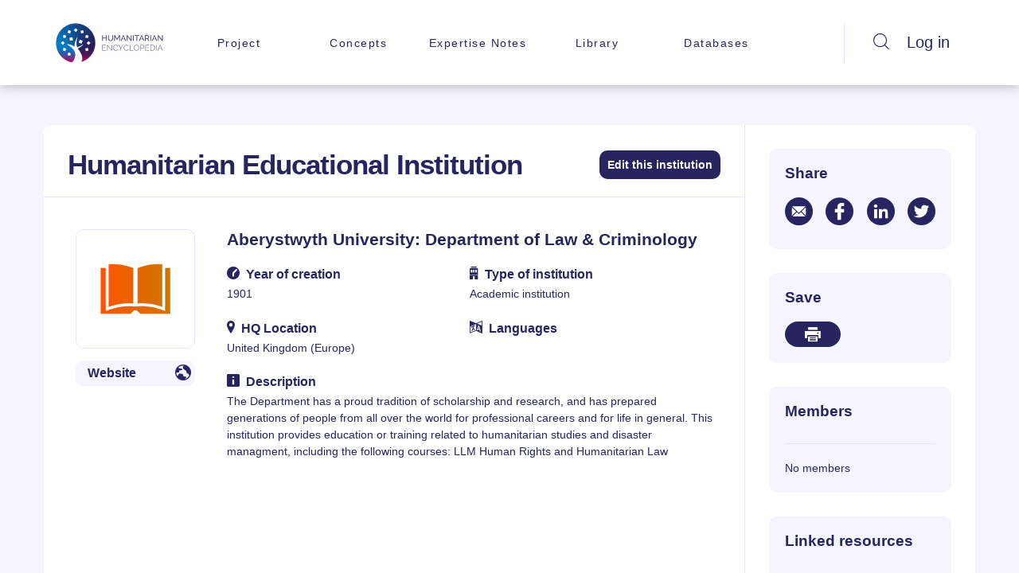

--- FILE ---
content_type: text/html; charset=utf-8
request_url: https://humanitarianencyclopedia.org/community/institution/aberystwyth-university-department-of-law-criminology
body_size: 8758
content:
<!DOCTYPE html><html lang="en"><head>
  <!-- Global site tag (gtag.js) - Google Analytics -->
  <script async="" src="https://www.googletagmanager.com/gtag/js?id=G-ZN7FD6404Q"></script>
  <script>
    window.dataLayer = window.dataLayer || [];
    function gtag(){dataLayer.push(arguments);}
    gtag('js', new Date());
  </script>
  <meta charset="utf-8">
  <title>Humanitarian Encyclopedia</title>
  <base href="/">

  <meta name="viewport" content="width=device-width, initial-scale=1">
  <link rel="icon" type="image/x-icon" href="assets/favicon.ico">
  <style type="text/css">@font-face{font-family:'Roboto';font-style:normal;font-weight:400;font-display:swap;src:url(https://fonts.gstatic.com/s/roboto/v30/KFOmCnqEu92Fr1Mu4mxM.woff) format('woff');}@font-face{font-family:'Roboto';font-style:normal;font-weight:400;font-display:swap;src:url(https://fonts.gstatic.com/s/roboto/v30/KFOmCnqEu92Fr1Mu72xKKTU1Kvnz.woff2) format('woff2');unicode-range:U+0460-052F, U+1C80-1C88, U+20B4, U+2DE0-2DFF, U+A640-A69F, U+FE2E-FE2F;}@font-face{font-family:'Roboto';font-style:normal;font-weight:400;font-display:swap;src:url(https://fonts.gstatic.com/s/roboto/v30/KFOmCnqEu92Fr1Mu5mxKKTU1Kvnz.woff2) format('woff2');unicode-range:U+0301, U+0400-045F, U+0490-0491, U+04B0-04B1, U+2116;}@font-face{font-family:'Roboto';font-style:normal;font-weight:400;font-display:swap;src:url(https://fonts.gstatic.com/s/roboto/v30/KFOmCnqEu92Fr1Mu7mxKKTU1Kvnz.woff2) format('woff2');unicode-range:U+1F00-1FFF;}@font-face{font-family:'Roboto';font-style:normal;font-weight:400;font-display:swap;src:url(https://fonts.gstatic.com/s/roboto/v30/KFOmCnqEu92Fr1Mu4WxKKTU1Kvnz.woff2) format('woff2');unicode-range:U+0370-03FF;}@font-face{font-family:'Roboto';font-style:normal;font-weight:400;font-display:swap;src:url(https://fonts.gstatic.com/s/roboto/v30/KFOmCnqEu92Fr1Mu7WxKKTU1Kvnz.woff2) format('woff2');unicode-range:U+0102-0103, U+0110-0111, U+0128-0129, U+0168-0169, U+01A0-01A1, U+01AF-01B0, U+0300-0301, U+0303-0304, U+0308-0309, U+0323, U+0329, U+1EA0-1EF9, U+20AB;}@font-face{font-family:'Roboto';font-style:normal;font-weight:400;font-display:swap;src:url(https://fonts.gstatic.com/s/roboto/v30/KFOmCnqEu92Fr1Mu7GxKKTU1Kvnz.woff2) format('woff2');unicode-range:U+0100-02AF, U+0304, U+0308, U+0329, U+1E00-1E9F, U+1EF2-1EFF, U+2020, U+20A0-20AB, U+20AD-20CF, U+2113, U+2C60-2C7F, U+A720-A7FF;}@font-face{font-family:'Roboto';font-style:normal;font-weight:400;font-display:swap;src:url(https://fonts.gstatic.com/s/roboto/v30/KFOmCnqEu92Fr1Mu4mxKKTU1Kg.woff2) format('woff2');unicode-range:U+0000-00FF, U+0131, U+0152-0153, U+02BB-02BC, U+02C6, U+02DA, U+02DC, U+0304, U+0308, U+0329, U+2000-206F, U+2074, U+20AC, U+2122, U+2191, U+2193, U+2212, U+2215, U+FEFF, U+FFFD;}</style>
  <style type="text/css">@font-face{font-family:'Roboto';font-style:normal;font-weight:300;font-display:swap;src:url(https://fonts.gstatic.com/s/roboto/v30/KFOlCnqEu92Fr1MmSU5fBBc-.woff) format('woff');}@font-face{font-family:'Roboto';font-style:normal;font-weight:400;font-display:swap;src:url(https://fonts.gstatic.com/s/roboto/v30/KFOmCnqEu92Fr1Mu4mxM.woff) format('woff');}@font-face{font-family:'Roboto';font-style:normal;font-weight:500;font-display:swap;src:url(https://fonts.gstatic.com/s/roboto/v30/KFOlCnqEu92Fr1MmEU9fBBc-.woff) format('woff');}@font-face{font-family:'Roboto';font-style:normal;font-weight:300;font-display:swap;src:url(https://fonts.gstatic.com/s/roboto/v30/KFOlCnqEu92Fr1MmSU5fCRc4AMP6lbBP.woff2) format('woff2');unicode-range:U+0460-052F, U+1C80-1C88, U+20B4, U+2DE0-2DFF, U+A640-A69F, U+FE2E-FE2F;}@font-face{font-family:'Roboto';font-style:normal;font-weight:300;font-display:swap;src:url(https://fonts.gstatic.com/s/roboto/v30/KFOlCnqEu92Fr1MmSU5fABc4AMP6lbBP.woff2) format('woff2');unicode-range:U+0301, U+0400-045F, U+0490-0491, U+04B0-04B1, U+2116;}@font-face{font-family:'Roboto';font-style:normal;font-weight:300;font-display:swap;src:url(https://fonts.gstatic.com/s/roboto/v30/KFOlCnqEu92Fr1MmSU5fCBc4AMP6lbBP.woff2) format('woff2');unicode-range:U+1F00-1FFF;}@font-face{font-family:'Roboto';font-style:normal;font-weight:300;font-display:swap;src:url(https://fonts.gstatic.com/s/roboto/v30/KFOlCnqEu92Fr1MmSU5fBxc4AMP6lbBP.woff2) format('woff2');unicode-range:U+0370-03FF;}@font-face{font-family:'Roboto';font-style:normal;font-weight:300;font-display:swap;src:url(https://fonts.gstatic.com/s/roboto/v30/KFOlCnqEu92Fr1MmSU5fCxc4AMP6lbBP.woff2) format('woff2');unicode-range:U+0102-0103, U+0110-0111, U+0128-0129, U+0168-0169, U+01A0-01A1, U+01AF-01B0, U+0300-0301, U+0303-0304, U+0308-0309, U+0323, U+0329, U+1EA0-1EF9, U+20AB;}@font-face{font-family:'Roboto';font-style:normal;font-weight:300;font-display:swap;src:url(https://fonts.gstatic.com/s/roboto/v30/KFOlCnqEu92Fr1MmSU5fChc4AMP6lbBP.woff2) format('woff2');unicode-range:U+0100-02AF, U+0304, U+0308, U+0329, U+1E00-1E9F, U+1EF2-1EFF, U+2020, U+20A0-20AB, U+20AD-20CF, U+2113, U+2C60-2C7F, U+A720-A7FF;}@font-face{font-family:'Roboto';font-style:normal;font-weight:300;font-display:swap;src:url(https://fonts.gstatic.com/s/roboto/v30/KFOlCnqEu92Fr1MmSU5fBBc4AMP6lQ.woff2) format('woff2');unicode-range:U+0000-00FF, U+0131, U+0152-0153, U+02BB-02BC, U+02C6, U+02DA, U+02DC, U+0304, U+0308, U+0329, U+2000-206F, U+2074, U+20AC, U+2122, U+2191, U+2193, U+2212, U+2215, U+FEFF, U+FFFD;}@font-face{font-family:'Roboto';font-style:normal;font-weight:400;font-display:swap;src:url(https://fonts.gstatic.com/s/roboto/v30/KFOmCnqEu92Fr1Mu72xKKTU1Kvnz.woff2) format('woff2');unicode-range:U+0460-052F, U+1C80-1C88, U+20B4, U+2DE0-2DFF, U+A640-A69F, U+FE2E-FE2F;}@font-face{font-family:'Roboto';font-style:normal;font-weight:400;font-display:swap;src:url(https://fonts.gstatic.com/s/roboto/v30/KFOmCnqEu92Fr1Mu5mxKKTU1Kvnz.woff2) format('woff2');unicode-range:U+0301, U+0400-045F, U+0490-0491, U+04B0-04B1, U+2116;}@font-face{font-family:'Roboto';font-style:normal;font-weight:400;font-display:swap;src:url(https://fonts.gstatic.com/s/roboto/v30/KFOmCnqEu92Fr1Mu7mxKKTU1Kvnz.woff2) format('woff2');unicode-range:U+1F00-1FFF;}@font-face{font-family:'Roboto';font-style:normal;font-weight:400;font-display:swap;src:url(https://fonts.gstatic.com/s/roboto/v30/KFOmCnqEu92Fr1Mu4WxKKTU1Kvnz.woff2) format('woff2');unicode-range:U+0370-03FF;}@font-face{font-family:'Roboto';font-style:normal;font-weight:400;font-display:swap;src:url(https://fonts.gstatic.com/s/roboto/v30/KFOmCnqEu92Fr1Mu7WxKKTU1Kvnz.woff2) format('woff2');unicode-range:U+0102-0103, U+0110-0111, U+0128-0129, U+0168-0169, U+01A0-01A1, U+01AF-01B0, U+0300-0301, U+0303-0304, U+0308-0309, U+0323, U+0329, U+1EA0-1EF9, U+20AB;}@font-face{font-family:'Roboto';font-style:normal;font-weight:400;font-display:swap;src:url(https://fonts.gstatic.com/s/roboto/v30/KFOmCnqEu92Fr1Mu7GxKKTU1Kvnz.woff2) format('woff2');unicode-range:U+0100-02AF, U+0304, U+0308, U+0329, U+1E00-1E9F, U+1EF2-1EFF, U+2020, U+20A0-20AB, U+20AD-20CF, U+2113, U+2C60-2C7F, U+A720-A7FF;}@font-face{font-family:'Roboto';font-style:normal;font-weight:400;font-display:swap;src:url(https://fonts.gstatic.com/s/roboto/v30/KFOmCnqEu92Fr1Mu4mxKKTU1Kg.woff2) format('woff2');unicode-range:U+0000-00FF, U+0131, U+0152-0153, U+02BB-02BC, U+02C6, U+02DA, U+02DC, U+0304, U+0308, U+0329, U+2000-206F, U+2074, U+20AC, U+2122, U+2191, U+2193, U+2212, U+2215, U+FEFF, U+FFFD;}@font-face{font-family:'Roboto';font-style:normal;font-weight:500;font-display:swap;src:url(https://fonts.gstatic.com/s/roboto/v30/KFOlCnqEu92Fr1MmEU9fCRc4AMP6lbBP.woff2) format('woff2');unicode-range:U+0460-052F, U+1C80-1C88, U+20B4, U+2DE0-2DFF, U+A640-A69F, U+FE2E-FE2F;}@font-face{font-family:'Roboto';font-style:normal;font-weight:500;font-display:swap;src:url(https://fonts.gstatic.com/s/roboto/v30/KFOlCnqEu92Fr1MmEU9fABc4AMP6lbBP.woff2) format('woff2');unicode-range:U+0301, U+0400-045F, U+0490-0491, U+04B0-04B1, U+2116;}@font-face{font-family:'Roboto';font-style:normal;font-weight:500;font-display:swap;src:url(https://fonts.gstatic.com/s/roboto/v30/KFOlCnqEu92Fr1MmEU9fCBc4AMP6lbBP.woff2) format('woff2');unicode-range:U+1F00-1FFF;}@font-face{font-family:'Roboto';font-style:normal;font-weight:500;font-display:swap;src:url(https://fonts.gstatic.com/s/roboto/v30/KFOlCnqEu92Fr1MmEU9fBxc4AMP6lbBP.woff2) format('woff2');unicode-range:U+0370-03FF;}@font-face{font-family:'Roboto';font-style:normal;font-weight:500;font-display:swap;src:url(https://fonts.gstatic.com/s/roboto/v30/KFOlCnqEu92Fr1MmEU9fCxc4AMP6lbBP.woff2) format('woff2');unicode-range:U+0102-0103, U+0110-0111, U+0128-0129, U+0168-0169, U+01A0-01A1, U+01AF-01B0, U+0300-0301, U+0303-0304, U+0308-0309, U+0323, U+0329, U+1EA0-1EF9, U+20AB;}@font-face{font-family:'Roboto';font-style:normal;font-weight:500;font-display:swap;src:url(https://fonts.gstatic.com/s/roboto/v30/KFOlCnqEu92Fr1MmEU9fChc4AMP6lbBP.woff2) format('woff2');unicode-range:U+0100-02AF, U+0304, U+0308, U+0329, U+1E00-1E9F, U+1EF2-1EFF, U+2020, U+20A0-20AB, U+20AD-20CF, U+2113, U+2C60-2C7F, U+A720-A7FF;}@font-face{font-family:'Roboto';font-style:normal;font-weight:500;font-display:swap;src:url(https://fonts.gstatic.com/s/roboto/v30/KFOlCnqEu92Fr1MmEU9fBBc4AMP6lQ.woff2) format('woff2');unicode-range:U+0000-00FF, U+0131, U+0152-0153, U+02BB-02BC, U+02C6, U+02DA, U+02DC, U+0304, U+0308, U+0329, U+2000-206F, U+2074, U+20AC, U+2122, U+2191, U+2193, U+2212, U+2215, U+FEFF, U+FFFD;}</style>
  <style type="text/css">@font-face{font-family:'Material Icons';font-style:normal;font-weight:400;src:url(https://fonts.gstatic.com/s/materialicons/v140/flUhRq6tzZclQEJ-Vdg-IuiaDsNa.woff) format('woff');}.material-icons{font-family:'Material Icons';font-weight:normal;font-style:normal;font-size:24px;line-height:1;letter-spacing:normal;text-transform:none;display:inline-block;white-space:nowrap;word-wrap:normal;direction:ltr;font-feature-settings:'liga';}@font-face{font-family:'Material Icons';font-style:normal;font-weight:400;src:url(https://fonts.gstatic.com/s/materialicons/v140/flUhRq6tzZclQEJ-Vdg-IuiaDsNcIhQ8tQ.woff2) format('woff2');}.material-icons{font-family:'Material Icons';font-weight:normal;font-style:normal;font-size:24px;line-height:1;letter-spacing:normal;text-transform:none;display:inline-block;white-space:nowrap;word-wrap:normal;direction:ltr;-webkit-font-feature-settings:'liga';-webkit-font-smoothing:antialiased;}</style>
  <script async="" src="https://platform.twitter.com/widgets.js" charset="utf-8"></script>
<link rel="stylesheet" href="styles.e00206b2dfe83a74dfdc.css"><style ng-transition="serverApp">.loader[_ngcontent-sc81]{position:fixed;top:0;bottom:0;left:0;right:0;background:rgba(0,0,0,.5);justify-content:center;z-index:999999999999}.loader[_ngcontent-sc81], .loader[_ngcontent-sc81]   .box-content[_ngcontent-sc81]{display:flex;align-items:center}.btn-scroll-top[_ngcontent-sc81]{position:fixed;z-index:1;bottom:-100px;opacity:0;transition:all .3s;width:200px;display:block;box-shadow:0 0 15px rgba(39,37,95,.1);left:calc(50% - 100px);background:var(--primary-bg-color)}.btn-scroll-top.visible[_ngcontent-sc81]{opacity:1;bottom:10px}.license[_ngcontent-sc81]{display:none!important}@media screen and (max-width:767px){.btn-scroll-top[_ngcontent-sc81]{display:none}}@media print{.btn-scroll-top[_ngcontent-sc81]{display:none!important}.license[_ngcontent-sc81]{display:flex!important;align-items:center;padding:0 30px 30px!important;margin-top:30px!important}.license[_ngcontent-sc81]   img[_ngcontent-sc81]{width:100px!important;margin-right:10px!important}.license[_ngcontent-sc81]   p[_ngcontent-sc81]{font-size:10px}}</style><style ng-transition="serverApp">@media screen and (max-width:767px){[_nghost-sc78]{z-index:3!important}.responsive-container[_ngcontent-sc78]{display:none}.mobile-container[_ngcontent-sc78]{display:block!important;height:60px}.mobile-container[_ngcontent-sc78]   .mobile-content[_ngcontent-sc78]{height:100%;display:flex;align-items:center;justify-content:space-between}.mobile-container[_ngcontent-sc78]   .mobile-content[_ngcontent-sc78]   img[_ngcontent-sc78]{height:45px}.mobile-container[_ngcontent-sc78]   .mobile-content[_ngcontent-sc78]   button[_ngcontent-sc78]   he-icon[_ngcontent-sc78]{font-size:20px}.mobile-menu[_ngcontent-sc78]{display:flex;flex-direction:column}.mobile-menu[_ngcontent-sc78]   .logo-wrapper[_ngcontent-sc78]{display:flex;justify-content:center}.mobile-menu[_ngcontent-sc78]   .logo-wrapper[_ngcontent-sc78]   img[_ngcontent-sc78]{height:45px}.mobile-menu[_ngcontent-sc78]   .infos[_ngcontent-sc78]{display:flex;align-items:center;margin:15px 0}.mobile-menu[_ngcontent-sc78]   .infos[_ngcontent-sc78]   p[_ngcontent-sc78]{font-size:19px;font-weight:600;color:var(--primary-text-color)}.mobile-menu[_ngcontent-sc78]   .infos[_ngcontent-sc78]   .avatar[_ngcontent-sc78]{font-size:25px;display:flex;align-items:center;justify-content:center;min-width:50px;width:50px;height:50px;background-color:var(--user-avatar-bg);color:var(--user-avatar-color);border-radius:50%;margin-right:10px;border:1px solid var(--tertiary-bg-color)}.mobile-menu[_ngcontent-sc78]   .nav-list-mobile[_ngcontent-sc78]   p[_ngcontent-sc78]{margin-right:10px;font-size:medium}.mobile-menu[_ngcontent-sc78]   .nav-list-mobile[_ngcontent-sc78]   .notifications[_ngcontent-sc78]{display:flex;align-items:center}.mobile-menu[_ngcontent-sc78]   .mobile-search-bar[_ngcontent-sc78]{margin:15px 0}}@media screen and (min-width:768px) and (max-width:991px){[_nghost-sc78]{z-index:3!important}.responsive-container[_ngcontent-sc78]{display:none}.mobile-container[_ngcontent-sc78]{display:block!important;height:60px}.mobile-container[_ngcontent-sc78]   .mobile-content[_ngcontent-sc78]{height:100%;display:flex;align-items:center;justify-content:space-between}.mobile-container[_ngcontent-sc78]   .mobile-content[_ngcontent-sc78]   img[_ngcontent-sc78]{height:45px}.mobile-container[_ngcontent-sc78]   .mobile-content[_ngcontent-sc78]   button[_ngcontent-sc78]   he-icon[_ngcontent-sc78]{font-size:20px}.mobile-menu[_ngcontent-sc78]{display:flex;flex-direction:column}.mobile-menu[_ngcontent-sc78]   .logo-wrapper[_ngcontent-sc78]{display:flex;justify-content:center}.mobile-menu[_ngcontent-sc78]   .logo-wrapper[_ngcontent-sc78]   img[_ngcontent-sc78]{height:45px}.mobile-menu[_ngcontent-sc78]   .infos[_ngcontent-sc78]{display:flex;align-items:center;margin:15px 0}.mobile-menu[_ngcontent-sc78]   .infos[_ngcontent-sc78]   p[_ngcontent-sc78]{font-size:19px;font-weight:600;color:var(--primary-text-color)}.mobile-menu[_ngcontent-sc78]   .infos[_ngcontent-sc78]   .avatar[_ngcontent-sc78]{font-size:25px;display:flex;align-items:center;justify-content:center;min-width:50px;width:50px;height:50px;background-color:var(--user-avatar-bg);color:var(--user-avatar-color);border-radius:50%;margin-right:10px;border:1px solid var(--tertiary-bg-color)}.mobile-menu[_ngcontent-sc78]   .nav-list-mobile[_ngcontent-sc78]   p[_ngcontent-sc78]{margin-right:10px;font-size:medium}.mobile-menu[_ngcontent-sc78]   .nav-list-mobile[_ngcontent-sc78]   .notifications[_ngcontent-sc78]{display:flex;align-items:center}.mobile-menu[_ngcontent-sc78]   .mobile-search-bar[_ngcontent-sc78]{margin:15px 0}}[_nghost-sc78]{box-shadow:0 0 15px rgba(0,0,0,.3);z-index:2}.search-bar[_ngcontent-sc78]{display:flex;flex:1;position:absolute;transition:all .3s;width:100%;opacity:0;top:-100px}.search-bar.search-in-effect[_ngcontent-sc78]{top:36px!important;opacity:1!important}.search-bar.search-in-effect[_ngcontent-sc78]:after{content:" ";position:fixed;top:107px;bottom:0;left:0;right:0;background-color:rgba(0,0,0,.5)}.links-out-effect[_ngcontent-sc78]   .caption[_ngcontent-sc78], .links-out-effect[_ngcontent-sc78]   a[_ngcontent-sc78], .links-out-effect[_ngcontent-sc78]   button[_ngcontent-sc78], .links-out-effect[_ngcontent-sc78]   div[_ngcontent-sc78]{opacity:0;font-size:9px;transition:all .3s}.links-out-effect[_ngcontent-sc78]   a[_ngcontent-sc78]:after{transform:scale(0);animation-delay:1s}.links-in-effect[_ngcontent-sc78]   a[_ngcontent-sc78]{opacity:1;font-size:15px;transition:all .3s}.links-hide[_ngcontent-sc78], .mobile-container[_ngcontent-sc78]{display:none}.with-notif[_ngcontent-sc78]{content:" ";background:var(--notifications-new-bg-color);color:var(--notifications-new-color);position:absolute;right:20px;top:38px;display:block;height:10px;width:10px;border-radius:5px}@media screen and (min-width:992px) and (max-width:1199px){.with-notif[_ngcontent-sc78]{right:0}}@media screen and (min-width:768px) and (max-width:991px){.with-notif[_ngcontent-sc78]{right:0}}</style><style ng-transition="serverApp">[_nghost-sc80]{z-index:1}footer[_ngcontent-sc80]{background-color:#fff}footer[_ngcontent-sc80]   h3[_ngcontent-sc80]{font-size:15px}footer[_ngcontent-sc80]   h2[_ngcontent-sc80], footer[_ngcontent-sc80]   h3[_ngcontent-sc80]{letter-spacing:1.5px;font-weight:400;text-transform:uppercase}footer[_ngcontent-sc80]   h2[_ngcontent-sc80]{font-size:13px}footer[_ngcontent-sc80]   section[_ngcontent-sc80]{display:flex;justify-content:space-between;padding:40px}footer[_ngcontent-sc80]   section[_ngcontent-sc80]   p[_ngcontent-sc80]{text-transform:uppercase}footer[_ngcontent-sc80]   section[_ngcontent-sc80]   .logos[_ngcontent-sc80]{display:flex;flex-direction:column}footer[_ngcontent-sc80]   section[_ngcontent-sc80]   .logos[_ngcontent-sc80]   .logo[_ngcontent-sc80]{height:60px}footer[_ngcontent-sc80]   section[_ngcontent-sc80]   .logos[_ngcontent-sc80]   .logo[_ngcontent-sc80]   img[_ngcontent-sc80]{height:100%}footer[_ngcontent-sc80]   section[_ngcontent-sc80]   .logos[_ngcontent-sc80]   .logo[_ngcontent-sc80]:not(:last-of-type){margin-bottom:10px}footer[_ngcontent-sc80]   section[_ngcontent-sc80]   .logos[_ngcontent-sc80]   .logo3[_ngcontent-sc80]{margin-top:10px}footer[_ngcontent-sc80]   section[_ngcontent-sc80]   .logos[_ngcontent-sc80]   .title-logo[_ngcontent-sc80]{margin-top:30px;margin-bottom:10px}footer[_ngcontent-sc80]   section[_ngcontent-sc80]   ul[_ngcontent-sc80]   li[_ngcontent-sc80]{letter-spacing:1.5px;margin-bottom:10px;cursor:pointer;text-decoration:underline;font-size:15px}footer[_ngcontent-sc80]   section[_ngcontent-sc80]   ul[_ngcontent-sc80]   .newsletter-link[_ngcontent-sc80]{display:none}footer[_ngcontent-sc80]   section[_ngcontent-sc80]   .mail-updates[_ngcontent-sc80]{width:300px}footer[_ngcontent-sc80]   section[_ngcontent-sc80]   .mail-updates[_ngcontent-sc80]   .all-newsletters[_ngcontent-sc80]{text-transform:none;text-decoration:underline;cursor:pointer}footer[_ngcontent-sc80]   section[_ngcontent-sc80]   .mail-updates[_ngcontent-sc80]   .input-with-action[_ngcontent-sc80]{margin:20px 0}footer[_ngcontent-sc80]   section[_ngcontent-sc80]   .follow-us[_ngcontent-sc80]{display:flex;flex-direction:column}footer[_ngcontent-sc80]   section[_ngcontent-sc80]   .follow-us[_ngcontent-sc80]   .follow-icons[_ngcontent-sc80]{align-items:center;justify-content:center;margin-top:10px}footer[_ngcontent-sc80]   section[_ngcontent-sc80]   .follow-us[_ngcontent-sc80]   .follow-icons[_ngcontent-sc80]   .page-link[_ngcontent-sc80]{font-size:30px;margin-right:15px}</style><style ng-transition="serverApp">@media screen and (max-width:767px){footer[_ngcontent-sc80]   section[_ngcontent-sc80]{justify-content:normal;padding:20px;display:grid;grid-gap:20px}footer[_ngcontent-sc80]   section[_ngcontent-sc80]   .logos[_ngcontent-sc80]{align-items:center}footer[_ngcontent-sc80]   section[_ngcontent-sc80]   .logos[_ngcontent-sc80]   .logo[_ngcontent-sc80]{margin-bottom:0!important}footer[_ngcontent-sc80]   section[_ngcontent-sc80]   .logos[_ngcontent-sc80]   .logo[_ngcontent-sc80]:nth-child(2){margin:0 10px}footer[_ngcontent-sc80]   section[_ngcontent-sc80]   ul[_ngcontent-sc80]{grid-row:1}footer[_ngcontent-sc80]   section[_ngcontent-sc80]   ul[_ngcontent-sc80]   li[_ngcontent-sc80]{text-decoration:none;font-weight:700}footer[_ngcontent-sc80]   section[_ngcontent-sc80]   ul[_ngcontent-sc80]   .newsletter-link[_ngcontent-sc80]{display:block}footer[_ngcontent-sc80]   section[_ngcontent-sc80]   .follow-us[_ngcontent-sc80], footer[_ngcontent-sc80]   section[_ngcontent-sc80]   .mail-updates[_ngcontent-sc80]{display:none}}@media screen and (min-width:768px) and (max-width:991px){footer[_ngcontent-sc80]   section[_ngcontent-sc80]{flex-wrap:wrap}footer[_ngcontent-sc80]   section[_ngcontent-sc80] > *[_ngcontent-sc80]{width:40%;display:flex;flex-direction:column;align-items:center}}</style><style ng-transition="serverApp">[_nghost-sc73]{display:inline-flex}</style><style ng-transition="serverApp">.mailchimp-form[_ngcontent-sc79]{width:300px;margin:25px auto}.btn[_ngcontent-sc79]:disabled{opacity:1}h2[_ngcontent-sc79]{font-size:20px;font-weight:400;margin-bottom:10px}.home-page[_ngcontent-sc79]   .input-email[_ngcontent-sc79]{border:none;border-top-left-radius:20px;border-bottom-left-radius:20px}.home-page[_ngcontent-sc79]   [_ngcontent-sc79]::-moz-placeholder{font-size:15px}.home-page[_ngcontent-sc79]   [_ngcontent-sc79]::placeholder{font-size:15px}.home-page[_ngcontent-sc79]   .btn-secondary[_ngcontent-sc79]{border-top-right-radius:20px;border-bottom-right-radius:20px;background:linear-gradient(25deg,#a00a61,#711a4d 51%,#421e5e)}.home-page[_ngcontent-sc79]   .btn-secondary[_ngcontent-sc79]   he-icon[_ngcontent-sc79]{margin-left:10px}</style><style ng-transition="serverApp">[_nghost-sc65]{flex:1}.global-search[_ngcontent-sc65]{display:flex;flex:1;flex-direction:column}.global-search[_ngcontent-sc65]   .input-group[_ngcontent-sc65]   .post-content[_ngcontent-sc65]{font-style:italic;padding-left:10px;padding-top:10px}</style><style ng-transition="serverApp">.ng-select{display:block;position:relative}.ng-select,.ng-select div,.ng-select input,.ng-select span{box-sizing:border-box}.ng-select [hidden]{display:none}.ng-select.ng-select-searchable .ng-select-container .ng-value-container .ng-input{opacity:1}.ng-select.ng-select-opened .ng-select-container{z-index:1001}.ng-select.ng-select-disabled .ng-select-container .ng-value-container .ng-placeholder,.ng-select.ng-select-disabled .ng-select-container .ng-value-container .ng-value{-moz-user-select:none;-ms-user-select:none;-webkit-user-select:none;cursor:default;user-select:none}.ng-select.ng-select-disabled .ng-arrow-wrapper{cursor:default}.ng-select.ng-select-filtered .ng-placeholder{display:none}.ng-select .ng-select-container{cursor:default;display:flex;outline:none;overflow:hidden;position:relative;width:100%}.ng-select .ng-select-container .ng-value-container{display:flex;flex:1}.ng-select .ng-select-container .ng-value-container .ng-input{opacity:0}.ng-select .ng-select-container .ng-value-container .ng-input>input{background:none transparent;border:0;box-shadow:none;box-sizing:content-box;cursor:default;outline:none;padding:0;width:100%}.ng-select .ng-select-container .ng-value-container .ng-input>input::-ms-clear{display:none}.ng-select .ng-select-container .ng-value-container .ng-input>input[readonly]{-moz-user-select:none;-ms-user-select:none;-webkit-user-select:none;padding:0;user-select:none;width:0}.ng-select.ng-select-single.ng-select-filtered .ng-select-container .ng-value-container .ng-value{visibility:hidden}.ng-select.ng-select-single .ng-select-container .ng-value-container,.ng-select.ng-select-single .ng-select-container .ng-value-container .ng-value{overflow:hidden;text-overflow:ellipsis;white-space:nowrap}.ng-select.ng-select-single .ng-select-container .ng-value-container .ng-value .ng-value-icon{display:none}.ng-select.ng-select-single .ng-select-container .ng-value-container .ng-input{left:0;position:absolute;width:100%}.ng-select.ng-select-multiple.ng-select-disabled>.ng-select-container .ng-value-container .ng-value .ng-value-icon{display:none}.ng-select.ng-select-multiple .ng-select-container .ng-value-container{flex-wrap:wrap}.ng-select.ng-select-multiple .ng-select-container .ng-value-container .ng-placeholder{position:absolute}.ng-select.ng-select-multiple .ng-select-container .ng-value-container .ng-value{white-space:nowrap}.ng-select.ng-select-multiple .ng-select-container .ng-value-container .ng-value.ng-value-disabled .ng-value-icon{display:none}.ng-select.ng-select-multiple .ng-select-container .ng-value-container .ng-value .ng-value-icon{cursor:pointer}.ng-select.ng-select-multiple .ng-select-container .ng-value-container .ng-input{flex:1;z-index:2}.ng-select.ng-select-multiple .ng-select-container .ng-value-container .ng-placeholder{z-index:1}.ng-select .ng-clear-wrapper{-moz-user-select:none;-ms-user-select:none;-webkit-user-select:none;cursor:pointer;position:relative;user-select:none;width:17px}.ng-select .ng-clear-wrapper .ng-clear{display:inline-block;font-size:18px;line-height:1;pointer-events:none}.ng-select .ng-spinner-loader{-webkit-animation:load8 .8s linear infinite;animation:load8 .8s linear infinite;border:2px solid rgba(66,66,66,.2);border-left-color:#424242;border-radius:50%;font-size:10px;height:17px;margin-right:5px;position:relative;text-indent:-9999em;transform:translateZ(0);width:17px}.ng-select .ng-spinner-loader:after{border-radius:50%;height:17px;width:17px}@-webkit-keyframes load8{0%{transform:rotate(0deg)}to{transform:rotate(1turn)}}@keyframes load8{0%{transform:rotate(0deg)}to{transform:rotate(1turn)}}.ng-select .ng-arrow-wrapper{-moz-user-select:none;-ms-user-select:none;-webkit-user-select:none;cursor:pointer;position:relative;text-align:center;user-select:none}.ng-select .ng-arrow-wrapper .ng-arrow{display:inline-block;height:0;pointer-events:none;position:relative;width:0}.ng-dropdown-panel{-webkit-overflow-scrolling:touch;box-sizing:border-box;opacity:0;position:absolute;width:100%;z-index:1050}.ng-dropdown-panel .ng-dropdown-panel-items{box-sizing:border-box;display:block;height:auto;max-height:240px;overflow-y:auto}.ng-dropdown-panel .ng-dropdown-panel-items .ng-optgroup,.ng-dropdown-panel .ng-dropdown-panel-items .ng-option{overflow:hidden;text-overflow:ellipsis;white-space:nowrap}.ng-dropdown-panel .ng-dropdown-panel-items .ng-option{box-sizing:border-box;cursor:pointer;display:block}.ng-dropdown-panel .ng-dropdown-panel-items .ng-option .ng-option-label:empty:before{content:"\200b"}.ng-dropdown-panel .ng-dropdown-panel-items .ng-option .highlighted{font-weight:700;text-decoration:underline}.ng-dropdown-panel .ng-dropdown-panel-items .ng-option.disabled{cursor:default}.ng-dropdown-panel .scroll-host{-webkit-overflow-scrolling:touch;display:block;overflow:hidden;overflow-y:auto;position:relative}.ng-dropdown-panel .scrollable-content{height:100%;left:0;position:absolute;top:0;width:100%}.ng-dropdown-panel .total-padding{opacity:0;width:1px}</style><style ng-transition="serverApp">@media screen and (max-width:767px){.responsive-container[_ngcontent-sc171]{margin-top:0!important}.main-container[_ngcontent-sc171]   header[_ngcontent-sc171]{display:none}.main-content[_ngcontent-sc171]{flex-direction:column;padding:20px!important;background:linear-gradient(180deg,var(--primary-text-color) 0,var(--primary-text-color) 9%,var(--secondary-bg-color) 0,var(--secondary-bg-color))}.main-content[_ngcontent-sc171]   .content-left[_ngcontent-sc171]{flex-direction:column;margin-right:0}.main-content[_ngcontent-sc171]   .content-left[_ngcontent-sc171]   .title-mobile[_ngcontent-sc171]{display:block;margin-top:15px;text-align:center;margin-bottom:20px}.main-content[_ngcontent-sc171]   .content-left[_ngcontent-sc171]   a[_ngcontent-sc171]{width:80px}.main-content[_ngcontent-sc171]   .content-left[_ngcontent-sc171]   img[_ngcontent-sc171]{height:100px;width:100px;margin-top:25px;margin-left:auto;margin-right:auto;-o-object-fit:cover;object-fit:cover}.main-content[_ngcontent-sc171]   .content-left[_ngcontent-sc171]   .social-items[_ngcontent-sc171]{flex-direction:row;margin-left:auto;margin-right:auto}.main-content[_ngcontent-sc171]   .content-left[_ngcontent-sc171]   .social-items[_ngcontent-sc171]   .social-content[_ngcontent-sc171]{display:flex;flex-direction:column-reverse;margin:5px}.main-content[_ngcontent-sc171]   .content-left[_ngcontent-sc171]   .social-items[_ngcontent-sc171]   .social-content[_ngcontent-sc171]   .social-label[_ngcontent-sc171]{margin-left:auto;margin-right:auto;padding:3px;font-size:14px}.main-content[_ngcontent-sc171]   .content-left[_ngcontent-sc171]   .social-items[_ngcontent-sc171]   .social-content[_ngcontent-sc171]   he-icon[_ngcontent-sc171]{margin-left:auto;margin-right:auto}.main-content[_ngcontent-sc171]   .content-right[_ngcontent-sc171]{flex-direction:column}.main-content[_ngcontent-sc171]   .content-right[_ngcontent-sc171]   .separation[_ngcontent-sc171]{border-top:1px solid var(--tertiary-bg-color)}.main-content[_ngcontent-sc171]   .content-right[_ngcontent-sc171]   .religion[_ngcontent-sc171]{margin-bottom:25px}.main-content[_ngcontent-sc171]   .content-right[_ngcontent-sc171]   .info-line[_ngcontent-sc171]{flex-direction:column;font-size:20px}.main-content[_ngcontent-sc171]   .content-right[_ngcontent-sc171]   .info-line[_ngcontent-sc171]   div[_ngcontent-sc171]{margin-bottom:20px}.main-content[_ngcontent-sc171]   .content-right[_ngcontent-sc171]   .info-line[_ngcontent-sc171]   .separation[_ngcontent-sc171]{border-top:1px solid var(--tertiary-bg-color)}.main-content[_ngcontent-sc171]   .content-right[_ngcontent-sc171]   .info-line[_ngcontent-sc171]   h4[_ngcontent-sc171]{font-size:19px}.main-content[_ngcontent-sc171]   .content-right[_ngcontent-sc171]   .info-line[_ngcontent-sc171]   p[_ngcontent-sc171]{font-size:14px;font-weight:400}.main-content[_ngcontent-sc171]   .content-right[_ngcontent-sc171]   .title[_ngcontent-sc171]{display:none}.aside[_ngcontent-sc171]{margin-top:25px}.aside[_ngcontent-sc171]   .affiliate[_ngcontent-sc171], .aside[_ngcontent-sc171]   app-save[_ngcontent-sc171], .aside[_ngcontent-sc171]   app-share[_ngcontent-sc171]{display:none}.kebab-content[_ngcontent-sc171]   .save[_ngcontent-sc171]{display:block;border-top:1px solid var(--tertiary-bg-color);border-bottom:1px solid var(--tertiary-bg-color);margin-bottom:20px}.kebab-content[_ngcontent-sc171]   .affiliate[_ngcontent-sc171]{width:100%}}.kebab-content[_ngcontent-sc171]{display:flex;flex-direction:column}header[_ngcontent-sc171]   .action[_ngcontent-sc171]{text-transform:uppercase}.affiliate-warning-modal[_ngcontent-sc171]   p[_ngcontent-sc171]{margin-bottom:10px}.affiliate-warning-modal[_ngcontent-sc171]   p[_ngcontent-sc171]   span[_ngcontent-sc171]{font-weight:700}.affiliate-warning-modal[_ngcontent-sc171]   .actions[_ngcontent-sc171]{display:flex;justify-content:center;align-items:center}.affiliate-warning-modal[_ngcontent-sc171]   .actions[_ngcontent-sc171]   button[_ngcontent-sc171]:first-of-type{margin-right:10px}.kebab[_ngcontent-sc171], .title-mobile[_ngcontent-sc171]{display:none}.print-star[_ngcontent-sc171]{margin:20px 0}.delete-item[_ngcontent-sc171]{margin-left:10px}.inactive[_ngcontent-sc171]{margin-top:20px;color:var(--error-text-color);font-style:italic}@media print{.aside[_ngcontent-sc171], header[_ngcontent-sc171]{display:none!important}.main-content[_ngcontent-sc171]{padding-bottom:0!important}}app-loader[_ngcontent-sc171]{margin-top:40px}</style><style ng-transition="serverApp">.share-buttons[_ngcontent-sc122]{display:flex;flex-direction:column}.share-buttons[_ngcontent-sc122]   ul[_ngcontent-sc122]{display:flex;justify-content:space-between}.share-buttons[_ngcontent-sc122]   ul[_ngcontent-sc122]   li[_ngcontent-sc122] > a[_ngcontent-sc122], .share-buttons[_ngcontent-sc122]   ul[_ngcontent-sc122]   li[_ngcontent-sc122]   button[_ngcontent-sc122]{font-size:35px;border-radius:50%;display:flex;align-items:center;justify-content:center;width:35px;height:35px;margin:0;background:var(--btn-share-background)}.share-buttons[_ngcontent-sc122]   ul[_ngcontent-sc122]   li[_ngcontent-sc122]   fa-icon[_ngcontent-sc122], .share-buttons[_ngcontent-sc122]   ul[_ngcontent-sc122]   li[_ngcontent-sc122]   he-icon[_ngcontent-sc122]{color:var(--btn-share-color);display:flex;align-items:center;justify-content:center}.share-buttons.in-slide-panel[_ngcontent-sc122]{background-color:var(--box-background-color);padding:15px 0}.share-buttons.in-slide-panel[_ngcontent-sc122]   h3[_ngcontent-sc122]{font-size:21px}.share-buttons.in-slide-panel[_ngcontent-sc122]   ul[_ngcontent-sc122]{justify-content:flex-start}.share-buttons.in-slide-panel[_ngcontent-sc122]   ul[_ngcontent-sc122]   li[_ngcontent-sc122]{margin-right:20px}</style><style ng-transition="serverApp">@media screen and (max-width:767px){.share-buttons[_ngcontent-sc122]   ul[_ngcontent-sc122]{justify-content:flex-start}.share-buttons[_ngcontent-sc122]   ul[_ngcontent-sc122] > [_ngcontent-sc122]:not(:first-child){margin-left:20px}}</style><style ng-transition="serverApp">.save[_ngcontent-sc128]{display:flex;flex-direction:column}.save[_ngcontent-sc128]   .save-actions[_ngcontent-sc128]{display:flex;justify-content:space-between}.save[_ngcontent-sc128]   .save-actions[_ngcontent-sc128]   button[_ngcontent-sc128]{border-radius:20px;padding:7px 25px;font-size:18px;margin:0}.save[_ngcontent-sc128]   .save-actions[_ngcontent-sc128]   button.star-button.active[_ngcontent-sc128]{color:var(--star-active-color)}.save.in-slide-panel[_ngcontent-sc128]{background-color:var(--box-background-color);padding:15px 0}.save.in-slide-panel[_ngcontent-sc128]   h3[_ngcontent-sc128]{font-size:21px}.save.in-slide-panel[_ngcontent-sc128]   .save-actions[_ngcontent-sc128]{justify-content:flex-start}.save.in-slide-panel[_ngcontent-sc128]   .save-actions[_ngcontent-sc128]   button[_ngcontent-sc128]{margin-right:20px;flex:none}</style><style ng-transition="serverApp">@media screen and (max-width:767px){.save[_ngcontent-sc128]   .save-actions[_ngcontent-sc128]{justify-content:flex-start}.save[_ngcontent-sc128]   .save-actions[_ngcontent-sc128]   button[_ngcontent-sc128]{margin-right:20px}}</style><style ng-transition="serverApp">p[_ngcontent-sc168]{margin-top:10px}</style><meta property="og:url" content="https://humanitarianencyclopedia.org/community/institution/aberystwyth-university-department-of-law-criminology"><meta property="og:site_name" content="https://humanitarianencyclopedia.org"><meta property="og:title" content="Humanitarian Encyclopedia"><meta property="og:image" content="https://api.humanitarianencyclopedia.org/api/humanitarianeducationinstitution/aberystwyth-university-department-of-law-criminology/logo.png?1768654492858"><meta property="og:description" content="Explore over 2,500 organisations involved in humanitarian response and hundreds of education institutions specialised in humanitarian training in the Humanitarian Encyclopedia's detailed databases."><meta name="description" content="Explore over 2,500 organisations involved in humanitarian response and hundreds of education institutions specialised in humanitarian training in the Humanitarian Encyclopedia's detailed databases."><meta property="og:type" content="article"><meta property="fb:app_id" content="260168312098219"><style ng-transition="serverApp">[_nghost-sc74]{width:100%;display:flex;justify-content:center;align-items:center}</style><style ng-transition="serverApp">[_nghost-sc134]{display:block}[_nghost-sc134]   .resources-list[_ngcontent-sc134]{display:flex;flex-direction:column}[_nghost-sc134]   .resources-list[_ngcontent-sc134]   app-resource-item[_ngcontent-sc134]:not(:last-of-type){margin-bottom:20px}[_nghost-sc134]   .resources-list[_ngcontent-sc134]   .hidden[_ngcontent-sc134]{display:none}[_nghost-sc134]   .resources-list[_ngcontent-sc134]   .upload-btn[_ngcontent-sc134]{margin-top:20px}[_nghost-sc134]   .upload-modal-header[_ngcontent-sc134]{padding:30px 0 20px;border-bottom:1px solid var(--border-color);margin-bottom:20px}[_nghost-sc134]   .upload-modal-header[_ngcontent-sc134]   h2[_ngcontent-sc134]{margin-bottom:10px}</style><style ng-transition="serverApp">@media screen and (max-width:767px){.upload-btn[_ngcontent-sc134]{display:none}}</style></head>
<body class="mat-typography">
  <app-root _nghost-sc81="" ng-version="11.0.3"><div _ngcontent-sc81="" id="app-container" class="light"><div _ngcontent-sc81="" class="container-wrapper"><app-header _ngcontent-sc81="" _nghost-sc78=""><header _ngcontent-sc78="" class="header responsive-container"><a _ngcontent-sc78="" routerlink="/" class="left" aria-label="Home" href="/"><img _ngcontent-sc78="" src="assets/logos/logo_small.jpg" alt="Humanitarian Encyclopedia logo" class="logo"></a><div _ngcontent-sc78="" class="center"><nav _ngcontent-sc78="" aria-label="Main Navigation" class="links links-in-effect"><ul _ngcontent-sc78="" class="links-list"><li _ngcontent-sc78="" class="dropdown"><button _ngcontent-sc78="" type="button" aria-expanded="false" aria-controls="project-dropdown" class="dropdown-title"> Project </button><ul _ngcontent-sc78="" id="project-dropdown" class="dropdown-menu"><li _ngcontent-sc78=""><a _ngcontent-sc78="" routerlink="/goals" routerlinkactive="active" href="/goals"> Overview </a></li><li _ngcontent-sc78=""><a _ngcontent-sc78="" routerlink="/methodology" routerlinkactive="active" href="/methodology"> Research </a></li><li _ngcontent-sc78=""><a _ngcontent-sc78="" routerlink="/corpus" routerlinkactive="active" href="/corpus"> Data </a></li><li _ngcontent-sc78=""><a _ngcontent-sc78="" routerlink="/analysis" routerlinkactive="active" href="/analysis"> Analysis </a></li><li _ngcontent-sc78=""><a _ngcontent-sc78="" routerlink="/stakeholders" routerlinkactive="active" href="/stakeholders"> Stakeholders </a></li><li _ngcontent-sc78=""><a _ngcontent-sc78="" routerlink="/contribution-charter" routerlinkactive="active" href="/contribution-charter"> Contribution charter </a></li><li _ngcontent-sc78=""><a _ngcontent-sc78="" routerlink="/privacy-policy" routerlinkactive="active" href="/privacy-policy"> Knowledge &amp; data policy </a></li></ul></li><li _ngcontent-sc78="" class="link"><a _ngcontent-sc78="" routerlink="/concepts" routerlinkactive="active" href="/concepts">Concepts</a></li><li _ngcontent-sc78="" class="link"><a _ngcontent-sc78="" routerlink="/expertises-notes" routerlinkactive="active" href="/expertises-notes">Expertise Notes</a></li><li _ngcontent-sc78="" class="link"><a _ngcontent-sc78="" routerlink="/library" routerlinkactive="active" href="/library">Library</a></li><li _ngcontent-sc78="" class="dropdown"><button _ngcontent-sc78="" type="button" aria-expanded="false" aria-controls="community-dropdown" class="dropdown-title"> Databases </button><ul _ngcontent-sc78="" id="community-dropdown" class="dropdown-menu"><li _ngcontent-sc78=""><a _ngcontent-sc78="" routerlink="/community/organizations" routerlinkactive="active" href="/community/organizations"> Humanitarian organisations </a></li><li _ngcontent-sc78=""><a _ngcontent-sc78="" routerlink="/community/institutions" routerlinkactive="active" href="/community/institutions"> Education institutions </a></li></ul></li><!----></ul></nav><div _ngcontent-sc78="" class="search-bar" aria-hidden="true"><app-global-search _ngcontent-sc78="" _nghost-sc65=""><div _ngcontent-sc65="" class="global-search"><div _ngcontent-sc65="" class="input-group"><label _ngcontent-sc65="" for="global-search-input" class="visuallyhidden">Search</label><ng-select _ngcontent-sc65="" groupby="type" labelforid="global-search-input" class="ng-select ng-select-single ng-select-searchable ng-select-clearable ng-select-typeahead"><div class="ng-select-container"><div class="ng-value-container"><div class="ng-placeholder"></div><!----><!----><div role="combobox" aria-haspopup="listbox" class="ng-input" aria-expanded="false"><input aria-autocomplete="list" type="text" autocorrect="off" autocapitalize="off" autocomplete="off" value="" id="global-search-input"></div></div><!----><!----><span class="ng-arrow-wrapper"><span class="ng-arrow"></span></span></div><!----></ng-select></div></div></app-global-search></div></div><div _ngcontent-sc78="" class="separator"></div><div _ngcontent-sc78="" class="right"><button _ngcontent-sc78="" class="header-btn search" aria-label="Search"><he-icon _ngcontent-sc78="" icon="magnifying" _nghost-sc73=""><i _ngcontent-sc73="" class="ihe-magnifying"></i><!----><!----></he-icon></button><!----><button _ngcontent-sc78="" class="header-btn">Log in</button><!----><!----></div></header><!----><!----><!----><!----></app-header><div _ngcontent-sc81="" class="container"><div _ngcontent-sc81="" class="container-content"><router-outlet _ngcontent-sc81=""></router-outlet><app-institution _nghost-sc171=""><div _ngcontent-sc171="" class="institution responsive-container fiche"><div _ngcontent-sc171="" class="kebab"><button _ngcontent-sc171="" class="btn btn-secondary" aria-label="Open menu"><he-icon _ngcontent-sc171="" icon="kebab" _nghost-sc73=""><i _ngcontent-sc73="" class="ihe-kebab"></i><!----><!----></he-icon></button></div><!----><div _ngcontent-sc171="" class="base-layout with-aside"><main _ngcontent-sc171="" class="main-container"><header _ngcontent-sc171=""><div _ngcontent-sc171="" class="header-left"><h1 _ngcontent-sc171="">Humanitarian Educational Institution</h1></div><div _ngcontent-sc171="" class="action"><button _ngcontent-sc171="" class="btn btn-secondary edit-btn">Edit this institution</button><!----></div><!----></header><div _ngcontent-sc171="" class="main-content"><div _ngcontent-sc171="" class="content-left"><img _ngcontent-sc171="" alt="logo" src="https://api.humanitarianencyclopedia.org/api/humanitarianeducationinstitution/aberystwyth-university-department-of-law-criminology/logo.png?1768654492858"><h2 _ngcontent-sc171="" class="title-mobile">Aberystwyth University: Department of Law &amp; Criminology</h2><div _ngcontent-sc171="" class="social-items"><a _ngcontent-sc171="" target="_blank" title="Open link" href="https://www.aber.ac.uk/en/lac/"><div _ngcontent-sc171="" class="social-content"><span _ngcontent-sc171="" class="social-label">Website</span><he-icon _ngcontent-sc171="" icon="planet-earth" _nghost-sc73=""><i _ngcontent-sc73="" class="ihe-planet-earth"></i><!----><!----></he-icon></div></a><!----><!----><!----><!----></div></div><div _ngcontent-sc171="" class="content-right"><h2 _ngcontent-sc171="" class="title">Aberystwyth University: Department of Law &amp; Criminology</h2><div _ngcontent-sc171="" class="info-line half"><div _ngcontent-sc171=""><h4 _ngcontent-sc171=""><he-icon _ngcontent-sc171="" icon="year" _nghost-sc73=""><i _ngcontent-sc73="" class="ihe-year"></i><!----><!----></he-icon> Year of creation </h4><p _ngcontent-sc171="">1901</p></div><div _ngcontent-sc171="" class="separation"><h4 _ngcontent-sc171=""><he-icon _ngcontent-sc171="" icon="type" _nghost-sc73=""><i _ngcontent-sc73="" class="ihe-type"></i><!----><!----></he-icon> Type of institution </h4><p _ngcontent-sc171="">Academic institution</p></div></div><div _ngcontent-sc171="" class="info-line half"><div _ngcontent-sc171="" class="separation"><h4 _ngcontent-sc171=""><he-icon _ngcontent-sc171="" icon="location" _nghost-sc73=""><i _ngcontent-sc73="" class="ihe-location"></i><!----><!----></he-icon> HQ Location </h4><!----><p _ngcontent-sc171="">United Kingdom (Europe)</p><!----></div><div _ngcontent-sc171="" class="separation"><h4 _ngcontent-sc171=""><he-icon _ngcontent-sc171="" icon="language" _nghost-sc73=""><i _ngcontent-sc73="" class="ihe-language"></i><!----><!----></he-icon> Languages </h4><div _ngcontent-sc171="" class="associated-list"><!----></div></div></div><div _ngcontent-sc171="" class="info-line separation"><h4 _ngcontent-sc171=""><he-icon _ngcontent-sc171="" icon="description" _nghost-sc73=""><i _ngcontent-sc73="" class="ihe-description"></i><!----><!----></he-icon> Description </h4><p _ngcontent-sc171="">The Department has a proud tradition of scholarship and research, and has prepared generations of people from all over the world for professional careers and for life in general. This institution provides education or training related to humanitarian studies and disaster managment, including the following courses: LLM Human Rights and Humanitarian Law</p></div><!----></div></div><!----><!----></main><div _ngcontent-sc171="" class="aside"><app-share _ngcontent-sc171="" _nghost-sc122=""><div _ngcontent-sc122="" class="share-buttons aside-box icons-box"><h3 _ngcontent-sc122="">Share</h3><ul _ngcontent-sc122="" class="share-buttons-list"><li _ngcontent-sc122=""><a _ngcontent-sc122="" placement="bottom" href="" aria-label="Share via email"><he-icon _ngcontent-sc122="" icon="mail" _nghost-sc73=""><i _ngcontent-sc73="" class="ihe-mail"></i><!----><!----></he-icon></a></li><li _ngcontent-sc122=""><button _ngcontent-sc122="" placement="bottom" class="share-button btn btn-no-style btn-icon" aria-label="Share via facebook"><he-icon _ngcontent-sc122="" icon="facebook" _nghost-sc73=""><i _ngcontent-sc73="" class="ihe-facebook"></i><!----><!----></he-icon></button></li><li _ngcontent-sc122=""><a _ngcontent-sc122="" placement="bottom" target="_blank" href="https://www.linkedin.com/sharing/share-offsite/?url=undefined" aria-label="Share via linkedin"><he-icon _ngcontent-sc122="" icon="linkedin" _nghost-sc73=""><i _ngcontent-sc73="" class="ihe-linkedin"></i><!----><!----></he-icon></a></li><li _ngcontent-sc122=""><a _ngcontent-sc122="" placement="bottom" target="_blank" href="https://twitter.com/intent/tweet?text=undefined" aria-label="Share via twitter"><he-icon _ngcontent-sc122="" icon="twitter" _nghost-sc73=""><i _ngcontent-sc73="" class="ihe-twitter"></i><!----><!----></he-icon></a></li></ul></div></app-share><app-save _ngcontent-sc171="" _nghost-sc128=""><div _ngcontent-sc128="" class="aside-box save icons-box"><h3 _ngcontent-sc128="">Save</h3><div _ngcontent-sc128="" class="save-actions"><!----><button _ngcontent-sc128="" placement="bottom" class="btn btn-secondary btn-icon" aria-label="Print this document"><he-icon _ngcontent-sc128="" icon="print" class="icon" _nghost-sc73=""><i _ngcontent-sc73="" class="ihe-print"></i><!----><!----></he-icon></button><!----></div></div></app-save><!----><app-profiles-list-box _ngcontent-sc171="" _nghost-sc168=""><div _ngcontent-sc168="" class="profiles-list aside-box"><h3 _ngcontent-sc168="">Members</h3><!----><p _ngcontent-sc168="">No members</p><!----></div></app-profiles-list-box><app-resources-list-box _ngcontent-sc171="" _nghost-sc134=""><div _ngcontent-sc134="" class="resources-list aside-box"><h3 _ngcontent-sc134="">Linked resources</h3><p _ngcontent-sc134="">No documents to show</p><!----><!----><!----><!----><button _ngcontent-sc134="" class="btn btn-secondary upload-btn">Upload a document</button></div><!----></app-resources-list-box><!----></div></div></div><!----><!----><!----></app-institution><!----></div><div _ngcontent-sc81="" class="license"><img _ngcontent-sc81="" src="../assets/images/creative_commons.png" alt="Creative commons logo"><p _ngcontent-sc81="">This work is licensed under the Creative Commons Attribution-NonCommercial 4.0 International License. To view a copy of this license, visit http://creativecommons.org/licenses/by-nc/4.0/ or send a letter to Creative Commons, PO Box 1866, Mountain View, CA 94042, USA.</p></div><app-footer _ngcontent-sc81="" _nghost-sc80=""><footer _ngcontent-sc80=""><section _ngcontent-sc80="" class="responsive-container"><div _ngcontent-sc80="" class="logos"><a _ngcontent-sc80="" target="_blank" class="logo" href="https://humanitarianstudies.ch/" aria-label="https://humanitarianstudies.ch/"><img _ngcontent-sc80="" src="assets/logos/logo_footer_1.png" alt="Geneva Centre of Humanitarian Studies logo" class="logo"></a><h2 _ngcontent-sc80="" class="title-logo">A joint centre of</h2><a _ngcontent-sc80="" target="_blank" class="logo" href="https://www.graduateinstitute.ch/" aria-label="https://www.graduateinstitute.ch/"><img _ngcontent-sc80="" src="assets/logos/logo_footer_2.png" alt="Humanitarian Encyclopedia logo" class="logo"></a><a _ngcontent-sc80="" target="_blank" class="logo logo3" href="https://www.unige.ch/" aria-label="https://www.unige.ch/"><img _ngcontent-sc80="" src="assets/logos/logo_footer_3.png" alt="Unige logo" class="logo"></a></div><ul _ngcontent-sc80=""><li _ngcontent-sc80=""><a _ngcontent-sc80="" routerlink="/contact" class="page-link" aria-label="Contact us" href="/contact"> Contact us </a></li><li _ngcontent-sc80=""><a _ngcontent-sc80="" routerlink="/contribution-charter" class="page-link" aria-label="Contribution charter" href="/contribution-charter"> Contribution charter </a></li><li _ngcontent-sc80=""><a _ngcontent-sc80="" routerlink="/privacy-policy" class="page-link" aria-label="Knowledge &amp; data policy" href="/privacy-policy"> Knowledge &amp; data policy </a></li><li _ngcontent-sc80=""><a _ngcontent-sc80="" routerlink="/legal-notices" class="page-link" aria-label="Legal notices" href="/legal-notices"> Legal notices </a></li><li _ngcontent-sc80=""><a _ngcontent-sc80="" routerlink="/newsletter" class="page-link newsletter-link" aria-label="All our newsletters" href="/newsletter"> All our newsletters </a></li></ul><div _ngcontent-sc80="" class="mail-updates"><h3 _ngcontent-sc80="">Get email updates</h3><app-mailchimp-form _ngcontent-sc80="" _nghost-sc79=""><form _ngcontent-sc79="" novalidate="" class="mailchimp-form ng-untouched ng-pristine ng-invalid"><!----><div _ngcontent-sc79="" class="input-with-action"><input _ngcontent-sc79="" type="email" formcontrolname="email" class="input-email ng-untouched ng-pristine ng-invalid" placeholder="Your email address" aria-label="Your email address" value=""><button _ngcontent-sc79="" type="submit" class="btn btn-secondary action" disabled=""> Subscribe <!----></button></div></form></app-mailchimp-form><a _ngcontent-sc80="" routerlink="/newsletter" class="page-link" aria-label="All our newsletters" href="/newsletter"><p _ngcontent-sc80="" class="all-newsletters">All our newsletters</p></a></div><div _ngcontent-sc80="" class="follow-us"><h3 _ngcontent-sc80="">Follow us</h3><div _ngcontent-sc80="" class="follow-icons"><a _ngcontent-sc80="" routerlink="/contact" class="page-link" aria-label="Contact us" href="/contact"><he-icon _ngcontent-sc80="" icon="mail" _nghost-sc73=""><i _ngcontent-sc73="" class="ihe-mail"></i><!----><!----></he-icon></a><a _ngcontent-sc80="" target="_blank" class="page-link" href="https://twitter.com/HumanEncyclo" aria-label="https://twitter.com/HumanEncyclo"><he-icon _ngcontent-sc80="" icon="twitter" _nghost-sc73=""><i _ngcontent-sc73="" class="ihe-twitter"></i><!----><!----></he-icon></a></div></div></section></footer></app-footer></div></div><!----><button _ngcontent-sc81="" class="btn btn-scroll-top"> Go to top <he-icon _ngcontent-sc81="" icon="arrow-up" _nghost-sc73=""><!----><fa-icon _ngcontent-sc73="" class="ng-fa-icon"><svg role="img" aria-hidden="true" focusable="false" data-prefix="fas" data-icon="arrow-up" class="svg-inline--fa fa-arrow-up fa-w-14" xmlns="http://www.w3.org/2000/svg" viewBox="0 0 448 512"><path fill="currentColor" d="M34.9 289.5l-22.2-22.2c-9.4-9.4-9.4-24.6 0-33.9L207 39c9.4-9.4 24.6-9.4 33.9 0l194.3 194.3c9.4 9.4 9.4 24.6 0 33.9L413 289.4c-9.5 9.5-25 9.3-34.3-.4L264 168.6V456c0 13.3-10.7 24-24 24h-32c-13.3 0-24-10.7-24-24V168.6L69.2 289.1c-9.3 9.8-24.8 10-34.3.4z"></path></svg></fa-icon><!----></he-icon></button></div></app-root>
<script src="runtime-es2015.7f54112d6a3a0fedbe33.js" type="module"></script><script src="runtime-es5.7f54112d6a3a0fedbe33.js" nomodule="" defer=""></script><script src="polyfills-es5.471b7a44371f78278ddc.js" nomodule="" defer=""></script><script src="polyfills-es2015.4c3da5f4712fd569894f.js" type="module"></script><script src="scripts.a04d4b35e3525056df77.js" defer=""></script><script src="main-es2015.524b0bdc27a0b9b864b2.js" type="module"></script><script src="main-es5.524b0bdc27a0b9b864b2.js" nomodule="" defer=""></script>

</body></html>

--- FILE ---
content_type: text/css; charset=UTF-8
request_url: https://humanitarianencyclopedia.org/styles.e00206b2dfe83a74dfdc.css
body_size: 12954
content:
@charset "UTF-8";.ng-select.ng-select-opened>.ng-select-container{background:#fff;border-color:#b3b3b3 #ccc #d9d9d9}.ng-select.ng-select-opened>.ng-select-container:hover{box-shadow:none}.ng-select.ng-select-opened>.ng-select-container .ng-arrow{top:-2px;border-color:transparent transparent #999;border-width:0 5px 5px}.ng-select.ng-select-opened>.ng-select-container .ng-arrow:hover{border-color:transparent transparent #333}.ng-select.ng-select-opened.ng-select-bottom>.ng-select-container{border-bottom-right-radius:0;border-bottom-left-radius:0}.ng-select.ng-select-opened.ng-select-top>.ng-select-container{border-top-right-radius:0;border-top-left-radius:0}.ng-select.ng-select-focused:not(.ng-select-opened)>.ng-select-container{border-color:#007eff;box-shadow:inset 0 1px 1px rgba(0,0,0,.075),0 0 0 3px rgba(0,126,255,.1)}.ng-select.ng-select-disabled>.ng-select-container{background-color:#f9f9f9}.ng-select .ng-has-value .ng-placeholder{display:none}.ng-select .ng-select-container{color:#333;background-color:#fff;border-radius:4px;border:1px solid #ccc;min-height:36px;align-items:center}.ng-select .ng-select-container:hover{box-shadow:0 1px 0 rgba(0,0,0,.06)}.ng-select .ng-select-container .ng-value-container{align-items:center;padding-left:10px}[dir=rtl] .ng-select .ng-select-container .ng-value-container{padding-right:10px;padding-left:0}.ng-select .ng-select-container .ng-value-container .ng-placeholder{color:#999}.ng-select.ng-select-single .ng-select-container{height:36px}.ng-select.ng-select-single .ng-select-container .ng-value-container .ng-input{top:5px;left:0;padding-left:10px;padding-right:50px}[dir=rtl] .ng-select.ng-select-single .ng-select-container .ng-value-container .ng-input{padding-right:10px;padding-left:50px}.ng-select.ng-select-multiple.ng-select-disabled>.ng-select-container .ng-value-container .ng-value{background-color:#f9f9f9;border:1px solid #e6e6e6}.ng-select.ng-select-multiple.ng-select-disabled>.ng-select-container .ng-value-container .ng-value .ng-value-label{padding:0 5px}.ng-select.ng-select-multiple .ng-select-container .ng-value-container{padding-top:5px;padding-left:7px}[dir=rtl] .ng-select.ng-select-multiple .ng-select-container .ng-value-container{padding-right:7px;padding-left:0}.ng-select.ng-select-multiple .ng-select-container .ng-value-container .ng-value{font-size:.9em;margin-bottom:5px;background-color:#ebf5ff;border-radius:2px;margin-right:5px}[dir=rtl] .ng-select.ng-select-multiple .ng-select-container .ng-value-container .ng-value{margin-right:0;margin-left:5px}.ng-select.ng-select-multiple .ng-select-container .ng-value-container .ng-value.ng-value-disabled{background-color:#f9f9f9}.ng-select.ng-select-multiple .ng-select-container .ng-value-container .ng-value.ng-value-disabled .ng-value-label{padding-left:5px}[dir=rtl] .ng-select.ng-select-multiple .ng-select-container .ng-value-container .ng-value.ng-value-disabled .ng-value-label{padding-left:0;padding-right:5px}.ng-select.ng-select-multiple .ng-select-container .ng-value-container .ng-value .ng-value-icon,.ng-select.ng-select-multiple .ng-select-container .ng-value-container .ng-value .ng-value-label{display:inline-block;padding:1px 5px}.ng-select.ng-select-multiple .ng-select-container .ng-value-container .ng-value .ng-value-icon:hover{background-color:#d1e8ff}.ng-select.ng-select-multiple .ng-select-container .ng-value-container .ng-value .ng-value-icon.left{border-right:1px solid #b8dbff}[dir=rtl] .ng-select.ng-select-multiple .ng-select-container .ng-value-container .ng-value .ng-value-icon.left{border-left:1px solid #b8dbff;border-right:none}.ng-select.ng-select-multiple .ng-select-container .ng-value-container .ng-value .ng-value-icon.right{border-left:1px solid #b8dbff}[dir=rtl] .ng-select.ng-select-multiple .ng-select-container .ng-value-container .ng-value .ng-value-icon.right{border-left:0;border-right:1px solid #b8dbff}.ng-select.ng-select-multiple .ng-select-container .ng-value-container .ng-input{padding:0 0 3px 3px}[dir=rtl] .ng-select.ng-select-multiple .ng-select-container .ng-value-container .ng-input{padding:0 3px 3px 0}.ng-select.ng-select-multiple .ng-select-container .ng-value-container .ng-placeholder{top:5px;padding-bottom:5px;padding-left:3px}[dir=rtl] .ng-select.ng-select-multiple .ng-select-container .ng-value-container .ng-placeholder{padding-right:3px;padding-left:0}.ng-select .ng-clear-wrapper{color:#999}.ng-select .ng-clear-wrapper:hover .ng-clear{color:#d0021b}.ng-select .ng-spinner-zone{padding:5px 5px 0 0}[dir=rtl] .ng-select .ng-spinner-zone{padding:5px 0 0 5px}.ng-select .ng-arrow-wrapper{width:25px;padding-right:5px}[dir=rtl] .ng-select .ng-arrow-wrapper{padding-left:5px;padding-right:0}.ng-select .ng-arrow-wrapper:hover .ng-arrow{border-top-color:#666}.ng-select .ng-arrow-wrapper .ng-arrow{border-color:#999 transparent transparent;border-style:solid;border-width:5px 5px 2.5px}.ng-dropdown-panel{background-color:#fff;border:1px solid #ccc;box-shadow:0 1px 0 rgba(0,0,0,.06);left:0}.ng-dropdown-panel.ng-select-bottom{top:100%;border-bottom-right-radius:4px;border-bottom-left-radius:4px;border-top-color:#e6e6e6;margin-top:-1px}.ng-dropdown-panel.ng-select-bottom .ng-dropdown-panel-items .ng-option:last-child{border-bottom-right-radius:4px;border-bottom-left-radius:4px}.ng-dropdown-panel.ng-select-top{bottom:100%;border-top-right-radius:4px;border-top-left-radius:4px;border-bottom-color:#e6e6e6;margin-bottom:-1px}.ng-dropdown-panel.ng-select-top .ng-dropdown-panel-items .ng-option:first-child{border-top-right-radius:4px;border-top-left-radius:4px}.ng-dropdown-panel .ng-dropdown-header{border-bottom:1px solid #ccc;padding:5px 7px}.ng-dropdown-panel .ng-dropdown-footer{border-top:1px solid #ccc;padding:5px 7px}.ng-dropdown-panel .ng-dropdown-panel-items .ng-optgroup{-webkit-user-select:none;-moz-user-select:none;user-select:none;padding:8px 10px;font-weight:500;color:rgba(0,0,0,.54);cursor:pointer}.ng-dropdown-panel .ng-dropdown-panel-items .ng-optgroup.ng-option-disabled{cursor:default}.ng-dropdown-panel .ng-dropdown-panel-items .ng-optgroup.ng-option-marked{background-color:#f5faff}.ng-dropdown-panel .ng-dropdown-panel-items .ng-optgroup.ng-option-selected,.ng-dropdown-panel .ng-dropdown-panel-items .ng-optgroup.ng-option-selected.ng-option-marked{background-color:#ebf5ff;font-weight:600}.ng-dropdown-panel .ng-dropdown-panel-items .ng-option{background-color:#fff;color:rgba(0,0,0,.87);padding:8px 10px}.ng-dropdown-panel .ng-dropdown-panel-items .ng-option.ng-option-selected,.ng-dropdown-panel .ng-dropdown-panel-items .ng-option.ng-option-selected.ng-option-marked{color:#333;background-color:#ebf5ff}.ng-dropdown-panel .ng-dropdown-panel-items .ng-option.ng-option-selected .ng-option-label,.ng-dropdown-panel .ng-dropdown-panel-items .ng-option.ng-option-selected.ng-option-marked .ng-option-label{font-weight:600}.ng-dropdown-panel .ng-dropdown-panel-items .ng-option.ng-option-marked{background-color:#f5faff;color:#333}.ng-dropdown-panel .ng-dropdown-panel-items .ng-option.ng-option-disabled{color:#ccc}.ng-dropdown-panel .ng-dropdown-panel-items .ng-option.ng-option-child{padding-left:22px}[dir=rtl] .ng-dropdown-panel .ng-dropdown-panel-items .ng-option.ng-option-child{padding-right:22px;padding-left:0}.ng-dropdown-panel .ng-dropdown-panel-items .ng-option .ng-tag-label{font-size:80%;font-weight:400;padding-right:5px}[dir=rtl] .ng-dropdown-panel .ng-dropdown-panel-items .ng-option .ng-tag-label{padding-left:5px;padding-right:0}[dir=rtl] .ng-dropdown-panel{direction:rtl;text-align:right}.toast-center-center{top:50%;left:50%;transform:translate(-50%,-50%)}.toast-top-center{top:0;right:0;width:100%}.toast-bottom-center{bottom:0;right:0;width:100%}.toast-top-full-width{top:0;right:0;width:100%}.toast-bottom-full-width{bottom:0;right:0;width:100%}.toast-top-left{top:12px;left:12px}.toast-top-right{top:12px;right:12px}.toast-bottom-right{right:12px;bottom:12px}.toast-bottom-left{bottom:12px;left:12px}.toast-title{font-weight:700}.toast-message{word-wrap:break-word}.toast-message a,.toast-message label{color:#fff}.toast-message a:hover{color:#ccc;text-decoration:none}.toast-close-button{position:relative;right:-.3em;top:-.3em;float:right;font-size:20px;font-weight:700;color:#fff;text-shadow:0 1px 0 #fff}.toast-close-button:focus,.toast-close-button:hover{color:#000;text-decoration:none;cursor:pointer;opacity:.4}button.toast-close-button{padding:0;cursor:pointer;background:transparent;border:0}.toast-container{pointer-events:none;position:fixed;z-index:999999}.toast-container *{box-sizing:border-box}.toast-container .ngx-toastr{position:relative;overflow:hidden;margin:0 0 6px;padding:15px 15px 15px 50px;width:300px;border-radius:3px 3px 3px 3px;background-position:15px;background-repeat:no-repeat;background-size:24px;box-shadow:0 0 12px #999;color:#fff}.toast-container .ngx-toastr:hover{box-shadow:0 0 12px #000;opacity:1;cursor:pointer}.toast-info{background-image:url("data:image/svg+xml;charset=utf8,%3Csvg xmlns='http://www.w3.org/2000/svg' viewBox='0 0 512 512' width='512' height='512'%3E%3Cpath fill='rgb(255,255,255)' d='M256 8C119.043 8 8 119.083 8 256c0 136.997 111.043 248 248 248s248-111.003 248-248C504 119.083 392.957 8 256 8zm0 110c23.196 0 42 18.804 42 42s-18.804 42-42 42-42-18.804-42-42 18.804-42 42-42zm56 254c0 6.627-5.373 12-12 12h-88c-6.627 0-12-5.373-12-12v-24c0-6.627 5.373-12 12-12h12v-64h-12c-6.627 0-12-5.373-12-12v-24c0-6.627 5.373-12 12-12h64c6.627 0 12 5.373 12 12v100h12c6.627 0 12 5.373 12 12v24z'/%3E%3C/svg%3E")}.toast-error{background-image:url("data:image/svg+xml;charset=utf8,%3Csvg xmlns='http://www.w3.org/2000/svg' viewBox='0 0 512 512' width='512' height='512'%3E%3Cpath fill='rgb(255,255,255)' d='M256 8C119 8 8 119 8 256s111 248 248 248 248-111 248-248S393 8 256 8zm121.6 313.1c4.7 4.7 4.7 12.3 0 17L338 377.6c-4.7 4.7-12.3 4.7-17 0L256 312l-65.1 65.6c-4.7 4.7-12.3 4.7-17 0L134.4 338c-4.7-4.7-4.7-12.3 0-17l65.6-65-65.6-65.1c-4.7-4.7-4.7-12.3 0-17l39.6-39.6c4.7-4.7 12.3-4.7 17 0l65 65.7 65.1-65.6c4.7-4.7 12.3-4.7 17 0l39.6 39.6c4.7 4.7 4.7 12.3 0 17L312 256l65.6 65.1z'/%3E%3C/svg%3E")}.toast-success{background-image:url("data:image/svg+xml;charset=utf8,%3Csvg xmlns='http://www.w3.org/2000/svg' viewBox='0 0 512 512' width='512' height='512'%3E%3Cpath fill='rgb(255,255,255)' d='M173.898 439.404l-166.4-166.4c-9.997-9.997-9.997-26.206 0-36.204l36.203-36.204c9.997-9.998 26.207-9.998 36.204 0L192 312.69 432.095 72.596c9.997-9.997 26.207-9.997 36.204 0l36.203 36.204c9.997 9.997 9.997 26.206 0 36.204l-294.4 294.401c-9.998 9.997-26.207 9.997-36.204-.001z'/%3E%3C/svg%3E")}.toast-warning{background-image:url("data:image/svg+xml;charset=utf8,%3Csvg xmlns='http://www.w3.org/2000/svg' viewBox='0 0 576 512' width='576' height='512'%3E%3Cpath fill='rgb(255,255,255)' d='M569.517 440.013C587.975 472.007 564.806 512 527.94 512H48.054c-36.937 0-59.999-40.055-41.577-71.987L246.423 23.985c18.467-32.009 64.72-31.951 83.154 0l239.94 416.028zM288 354c-25.405 0-46 20.595-46 46s20.595 46 46 46 46-20.595 46-46-20.595-46-46-46zm-43.673-165.346l7.418 136c.347 6.364 5.609 11.346 11.982 11.346h48.546c6.373 0 11.635-4.982 11.982-11.346l7.418-136c.375-6.874-5.098-12.654-11.982-12.654h-63.383c-6.884 0-12.356 5.78-11.981 12.654z'/%3E%3C/svg%3E")}.toast-container.toast-bottom-center .ngx-toastr,.toast-container.toast-top-center .ngx-toastr{width:300px;margin-left:auto;margin-right:auto}.toast-container.toast-bottom-full-width .ngx-toastr,.toast-container.toast-top-full-width .ngx-toastr{width:96%;margin-left:auto;margin-right:auto}.ngx-toastr{background-color:#030303;pointer-events:auto}.toast-success{background-color:#51a351}.toast-error{background-color:#bd362f}.toast-info{background-color:#2f96b4}.toast-warning{background-color:#f89406}.toast-progress{position:absolute;left:0;bottom:0;height:4px;background-color:#000;opacity:.4}@media (max-width:240px){.toast-container .ngx-toastr.div{padding:8px 8px 8px 50px;width:11em}.toast-container .toast-close-button{right:-.2em;top:-.2em}}@media (min-width:241px) and (max-width:480px){.toast-container .ngx-toastr.div{padding:8px 8px 8px 50px;width:18em}.toast-container .toast-close-button{right:-.2em;top:-.2em}}@media (min-width:481px) and (max-width:768px){.toast-container .ngx-toastr.div{padding:15px 15px 15px 50px;width:25em}}.btn.link,a{text-decoration:underline}.btn,.btn.link,a{color:var(--primary-text-color)}.btn{line-height:normal;font-size:14px;border:none;cursor:pointer;background:transparent;transition:all .3s;position:relative;text-decoration:none;font-weight:500;display:inline-flex;justify-content:center;align-items:center;text-align:center;box-sizing:border-box;font-weight:700;padding:10px;border-radius:10px}.btn label{cursor:inherit}.btn.btn-icon he-icon{margin-left:0}.btn.with-icon he-icon{margin-left:10px;transform:translateY(1px)}.btn:not(.btn-no-style):not(.btn.btn-chip) he-icon{color:inherit}.btn.btn-chip,.btn.btn-no-style{border:0;padding:0;margin:0;background-color:inherit;text-transform:none;text-align:left;font-size:inherit;color:inherit;font-weight:inherit}.btn.btn-chip:hover,.btn.btn-no-style:hover{box-shadow:none}.btn:hover{box-shadow:0 0 15px rgba(39,37,95,.1)}.btn.loading:after{content:" ";border-radius:25px;height:10px;width:10px;margin-left:10px;background:var(--primary-text-color);display:inline-block;animation:animLoading 1s infinite;opacity:.7}.btn.btn-default{background:var(--btn-default-background);color:var(--btn-default-color)}.btn.btn-default.bordered{border:1px solid var(--primary-text-color)}.btn.btn-primary{color:var(--inverse-text-color);background:var(--btn-secondary-background)}.btn.btn-secondary{color:var(--inverse-text-color);background:var(--btn-primary-background)}.btn.btn-tertiary{color:var(--inverse-text-color);background:var(--btn-tertiary-background)}.btn.btn-alt{background:var(--btn-alt-background)}.btn.btn-info{color:var(--btn-info-color);border:1px solid;border-color:var(--btn-info-border-color)}.btn.btn-outline{color:var(--btn-primary-background);background-color:transparent;border:2px solid var(--btn-primary-background)}.btn.btn-danger{color:var(--inverse-text-color);background:var(--btn-danger-background)}.btn.btn-success{color:var(--inverse-text-color);background:var(--btn-success-background)}.btn.btn-administration{color:inherit;background-color:var(--btn-administration-background)}.btn.btn-administration .back-icon{transform:rotate(180deg);margin-right:10px}.btn.btn-big{padding:20px;display:flex;align-items:center;justify-content:center}.btn.btn-big he-icon{font-size:22px;padding-left:10px;margin:0 0 0 auto}.btn.btn-big .left{flex-grow:1;text-align:left}.btn.btn-stretched{padding:10px 50px}.btn.btn-squared{border-radius:0}.btn.btn-chip{border-radius:10px;background:var(--btn-chip-background);cursor:pointer;font-weight:700;padding:5px;margin-left:5px;font-size:14px}.btn.btn-chip he-icon{margin-right:5px}.btn.btn-disabled,.btn.disabled,.btn.loading,.btn:disabled{opacity:.5;pointer-events:none}.btn-group .btn:first-child{border-top-right-radius:0;border-bottom-right-radius:0}.btn-group .btn:last-child{border-top-left-radius:0;border-bottom-left-radius:0}.btn-group .btn:not(:first-child):not(:last-child){border-radius:0}.confirm-delete-buttons{margin-top:10px;display:flex;justify-content:flex-end}.confirm-delete-buttons .btn{margin-left:10px}@keyframes animLoading{0%{transform:scale(1);opacity:.3}50%{transform:scale(1.3);opacity:.7}to{transform:scale(1);opacity:.3}}.badge-bronze{color:#cd7f32}.badge-silver{color:silver}.badge-gold{color:#e7c300}.box{background-color:var(--secondary-bg-color);border:0 solid transparent;border-radius:.25rem;box-shadow:0 .5rem 1rem 0 rgba(44,51,73,.2)}.box .box-title{padding:0 10px}.box .box-content,.box .box-footer{padding:10px}.timestamp{color:var(--primary-text-color);font-family:Helvetica;font-size:16px;line-height:21px;font-weight:300;letter-spacing:2px}.timestamp .timestamp-title{letter-spacing:0;font-weight:700}.basic-box{padding:30px 50px;display:flex;flex-direction:column}.aside-box,.basic-box{width:100%;box-sizing:border-box}.aside-box{padding:20px;background-color:var(--box-background-color);border-radius:10px}@media screen and (max-width:767px){.aside-box{padding:20px}}.aside-box h3{padding-bottom:30px;margin-bottom:20px;border-bottom:1px solid var(--tertiary-bg-color)}.aside-box.icons-box h3{padding-bottom:0;margin-bottom:20px;border-bottom:none}.aside-box ul{display:block}.aside-box.special-box{background-color:var(--box-border-color)}.aside-box.special-box,.aside-box.special-box fa-icon,.aside-box.special-box h1,.aside-box.special-box h2,.aside-box.special-box h3,.aside-box.special-box he-icon,.aside-box.special-box label{color:var(--special-box-text-color)}.aside-box.special-box .content{margin-bottom:15px}.aside-box.special-box .action-container{font-size:1.5rem;width:100%;display:flex;justify-content:flex-end}.aside-box.special-box .input-group{display:flex;flex-direction:column}.profiles{margin:0}.profiles .profile .profile-content{display:flex;align-items:center}.profiles .profile .profile-content:not(:first-of-type){padding-top:10px;border-top:1px solid var(--tertiary-bg-color)}.profiles .profile .profile-content .profile-info{display:flex;flex-direction:column;flex:1;margin-left:10px}.profiles .profile .profile-content .profile-info .profile-name{font-weight:700}.profiles .profile .profile-content .profile-info .profile-function{font-size:14px}.profiles .profile .profile-content .profile-image{width:40px;height:40px;margin-right:10px}.profiles .profile .profile-content .profile-image img{width:100%;height:100%;-o-object-fit:cover;object-fit:cover}label{margin:5px 0;color:var(--label-color);display:block;font-weight:700}input{font-size:15px;padding:10px;border:1px solid var(--input-border-color);border-radius:10px}::-moz-placeholder{color:var(--placeholder-color);font-family:inherit;font-size:15px;white-space:break-spaces;line-height:normal}.ng-placeholder,::placeholder{color:var(--placeholder-color);font-family:inherit;font-size:15px;white-space:break-spaces;line-height:normal}textarea{font-size:15px;padding:10px;border:1px solid var(--input-border-color);border-radius:10px;resize:vertical}.input-with-action{width:100%;display:flex}.input-with-action input{flex:1;margin:0;border-top-right-radius:0;border-bottom-right-radius:0;min-width:0}.input-with-action .action{padding:10px}.input-with-action>.btn{border-top-left-radius:0;border-bottom-left-radius:0}.select-with-action{width:100%;display:flex}.select-with-action ng-select{flex:1}.select-with-action .action{padding:10px}.ng-select .ng-select-container{background-color:var(--input-bg-color);border:1px solid var(--input-border-color);border-radius:10px;padding:0!important}.ng-select .ng-select-container .ng-value-container{padding-top:0}.ng-select .ng-select-container .ng-value-container .ng-value{padding-left:0}.ng-select .ng-select-container .ng-value-container .ng-input{bottom:0;top:0!important}.ng-select .ng-select-container .ng-value-container .ng-input input{height:100%;border-radius:0}.ng-select:not(.ng-select-multiple) .ng-select-container{padding-top:10px}.ng-select.ng-select-opened .ng-select-container{border:1px solid var(--input-border-color)}.ng-select.ng-select-multiple .ng-value-container{width:100%}.ng-select.ng-select-multiple .ng-value-container .ng-value{max-width:95%;display:flex;align-items:center;padding:0}.ng-select.ng-select-multiple .ng-value-container .ng-value .ng-value-label{width:90%;overflow:hidden;text-overflow:ellipsis;white-space:nowrap}.form-error{border-left:2px solid var(--form-error-color);color:var(--form-error-color);display:block;padding:0 10px;font-size:.8rem;margin:5px 0;background:var(--secondary-bg-color)}.filters label{font-size:14px;margin-top:15px;margin-bottom:15px}.filters .type-list{display:flex}.filters .ng-select{margin-left:20px;margin-right:10px}.required label:after{content:"*"}.switch{background-color:var(--btn-no-style)!important}.switch.checked{background-color:var(--btn-primary-background)!important}.cgu-modal label{font-weight:400}.cgu-modal a{font-weight:700;text-decoration:underline;color:var(--hover-color-action)}::-webkit-scrollbar{width:4px;height:4px}::-webkit-scrollbar-track{background:#f1f1f1}::-webkit-scrollbar-thumb{background:#888}::-webkit-scrollbar-thumb:hover{background:#555}.loader-wrapper{height:170px;padding-top:30px;width:200px;display:flex;justify-content:center;align-items:center;flex-direction:column}.loader-wrapper.mini{width:50px;height:50px}.loader-wrapper.mini .loader-container{transform:scale(.5)}.loader-wrapper .loader-container{height:50px;width:135px;text-align:center}.loader-wrapper .loader-container .ball{width:20px;position:relative;display:inline-block;margin:5px;height:20px;border-radius:50%;z-index:999;background:var(--btn-secondary-background)}.ball-one{animation:jump .5s ease 0s infinite alternate}.ball-two{background-color:#4bb3ef;animation:jump .5s ease .15s infinite alternate}.ball-three{background-color:#63dd79;animation:jump .5s ease .25s infinite alternate}.ball-four{background-color:#fd6c6c;animation:jump .5s ease .35s infinite alternate}.shadow{position:relative;opacity:.1;bottom:20px;width:20px;height:5px;border-radius:50%;background-color:#000;display:inline-block;margin:5px}.shadow-one{animation:shrink .5s ease 0s infinite alternate}.shadow-two{animation:shrink .5s ease .15s infinite alternate}.shadow-three{animation:shrink .5s ease .25s infinite alternate}.shadow-four{animation:shrink .5s ease .35s infinite alternate}@keyframes jump{0%{transform:scaleY(.8)}to{transform:translateY(-70px)}}@keyframes shrink{to{transform:scaleX(.5);opacity:.01}}.light{--primary-bg-color:#f6f5ff;--secondary-bg-color:#fff;--tertiary-bg-color:#e6e3ff;--border-color:#e6e3ff;--primary-text-color:#27255f;--secondary-text-color:#e6e3ff;--tertiary-text-color:#6d7582;--inverse-text-color:#fff;--error-text-color:#e96b6b;--success-text-color:#07bd2e;--info-text-color:#ff9365;--light-text-color:#6d7582;--icon-color:#6d7582;--header-link-color:#27255f;--box-border-color:#27255f;--box-background-color:#f6f5ff;--box-icon-color:#fff;--special-box-text-color:#fff;--list-dot-color:#9ea8b7;--nav-border-color:#27255f;--h1-color:#27255f;--h2-color:#27255f;--h3-color:#27255f;--h4-color:#27255f;--loader-text-color:#27255f;--hover-color:#f1f6fe;--hover-color-action:#386fbb;--btn-primary-background:#27255f;--btn-secondary-background:#cf0063;--btn-tertiary-background:#6d7582;--btn-alt-background:#e6e3ff;--btn-info-border-color:#007bc1;--btn-info-color:#007bc1;--btn-danger-background:#c34747;--btn-success-background:#88d27d;--btn-default-background:#fff;--btn-default-color:#27255f;--btn-disabled-background:#f6f6f6;--btn-disabled-color:#9ea8b7;--btn-no-style:#9ea8b7;--btn-chip-background:#e6e3ff;--btn-resize-color:#9ea8b7;--btn-share-color:#27255f;--btn-share-background:#fff;--btn-administration-background:#e6e3ff;--nav-bar-background-color:#9ea8b7;--nav-bar-active-background:#333;--nav-bar-active-background-dropdown:#212020;--nav-bar-active-color:#f6a343;--nav-bar-disabled-color:#6d7582;--input-bg-color:#fff;--input-border-color:#27255f;--input-active-bg-color:#f6f6f6;--input-hover-border-color:#9ea8b7;--input-active-border-color:#66a3f9;--input-error-border-color:#c34747;--label-color:#27255f;--placeholder-color:#6d7582;--form-error-color:#e96b6b;--welcome-card-background-color:#c8c8c8;--rate-circle-color:#27255f;--back-circle-color:#e6e3ff;--rate-bar-color:#27255f;--back-bar-color:#e6e3ff;--status-completed-color:#88d27d;--status-wip-color:#f6a343;--status-open-color:#e96b6b;--topics-title-color:#007bc1;--topic-background-color:#007bc1;--topics-list-background-color:#cbe4f2;--topic-color:#fff;--institutional-color:#27255f;--useful-practices-color:#c34747;--training-materials-color:#9de193;--scientific-paper-color:#f5d321;--notifications-new-bg-color:#c34747;--notifications-new-color:#fff;--old-content-border-color:#e96b6b;--new-content-border-color:#212020;--document-icon-color:red;--document-new-color:#cf0063;--news-type-color:#6d7582;--doc-type-color:#6d7582;--resources-color:#f7d7e7;--unpublished-color:#b03030;--unpublished-bg-color:rgba(255,0,0,0.1);--star-active-color:#fec02e;--organization-filter-color-1:#fec02e;--organization-filter-color-2:#e6e629;--organization-filter-color-3:#4fe629;--organization-filter-color-4:#29e6ad;--organization-filter-color-5:#2ed6fe;--organization-filter-color-6:#2e7efe;--organization-filter-color-7:#562efe;--organization-filter-color-8:#ae2efe;--organization-filter-color-9:#f62efe;--organization-filter-color-10:#fe2e2e;--organization-filter-color-11:#5693f5;--organization-filter-color-12:#56e2f5;--organization-filter-color-13:#ed94ff;--organization-filter-color-14:#ffe294;--organization-filter-color-15:#d8ff94;--institution-filter-color-1:#4fe629;--institution-filter-color-2:#2e7efe;--institution-filter-color-3:#fec02e;--institution-filter-color-4:#e6e629;--library-filter-color-1:#e6e629;--library-filter-color-2:#4fe629;--library-filter-color-3:#562efe;--library-filter-color-4:#fe2e2e;--library-filter-color-5:#56e2f5}@font-face{font-family:SF_Pro;src:url(SF_Pro_Display_Ultralight.08684652aee5807a63d9.otf) format("opentype");font-weight:100}@font-face{font-family:SF_Pro;src:url(SF_Pro_Display_UltralightItalic.b90d5d0f41170f11b87e.otf) format("opentype");font-weight:100;font-style:italic}@font-face{font-family:SF_Pro;src:url(SF_Pro_Display_Light.5a47a04ca76b10e69ca3.otf) format("opentype");font-weight:200}@font-face{font-family:SF_Pro;src:url(SF_Pro_Display_LightItalic.8dbfd26d5a831ca710e0.otf) format("opentype");font-weight:200;font-style:italic}@font-face{font-family:SF_Pro;src:url(SF_Pro_Display_Regular.d1f5e6e16dd4f75c3950.otf) format("opentype")}@font-face{font-family:SF_Pro;src:url(SF_Pro_Display_RegularItalic.55118ef4e17d67dde923.otf) format("opentype");font-style:italic}@font-face{font-family:SF_Pro;src:url(SF_Pro_Display_Medium.b85d841dacb040b84951.otf) format("opentype");font-weight:500}@font-face{font-family:SF_Pro;src:url(SF_Pro_Display_MediumItalic.96038c89a401495b43e6.otf) format("opentype");font-weight:500;font-style:italic}@font-face{font-family:SF_Pro;src:url(SF_Pro_Display_Bold.b1f4d2c69fa808ebca12.otf) format("opentype");font-weight:700}@font-face{font-family:SF_Pro;src:url(SF_Pro_Display_BoldItalic.9ef8d09009e261609c55.otf) format("opentype");font-weight:700;font-style:italic}@font-face{font-family:SF_Pro;src:url(SF_Pro_Display_Black.9f6bb018ca3e8b89e9da.otf) format("opentype");font-weight:800}@font-face{font-family:SF_Pro;src:url(SF_Pro_Display_BlackItalic.bf4f55c98ce6b6478da6.otf) format("opentype");font-weight:800;font-style:italic}.dropdown-container{position:relative}.dropdown-container .icon{height:100%;display:flex;align-items:center;font-size:23px;cursor:pointer;position:relative}.dropdown-container .dropown-content-container{position:absolute;top:41px;right:-8px;background-color:var(--secondary-bg-color);width:300px;border-radius:5px;box-shadow:2px 2px 5px rgba(0,0,0,.1);z-index:10}.dropdown-container .dropown-content-container:before{content:"";width:0;height:0;border-left:7px solid transparent;border-right:7px solid transparent;border-bottom:7px solid var(--secondary-bg-color);position:absolute;right:12px;top:-7px}.dropdown-container .dropown-content-container .dropown-content{max-height:300px;overflow-y:auto}body,html{min-height:100%;height:100%;margin:0;padding:0;color:var(--primary-text-color);line-height:1.4rem}*{outline:none;font-family:SF Pro,sans-serif!important}a:not(:disabled),button:not(:disabled){cursor:pointer}a{text-decoration:none}.hidden{display:none!important}h1{color:var(--h1-color);font-family:Helvetica;font-size:35px;line-height:44px;letter-spacing:-1px;margin:0}h2{color:var(--h2-color);font-size:21px;line-height:25px}h2,h3{font-family:Helvetica;font-weight:600;margin:0}h3{color:var(--h3-color);font-size:19px}h3,p{line-height:21px}p{font-family:Helvetica;font-size:14px;font-weight:300}p,ul{margin:0}ul{list-style:none;padding-left:0}ul>:not(:last-child){margin-bottom:10px}figure{-webkit-margin-start:0;margin-inline-start:0;-webkit-margin-end:0;margin-inline-end:0}.scrollable-zone{flex:1;position:relative}.scrollable-zone .scrollable-content{position:absolute;top:0;bottom:0;right:0;left:0;overflow:auto}app-root{width:100%;height:100%}#app-container{display:flex;flex-direction:row;height:100%}#app-container .container-wrapper{flex-grow:1;display:flex;height:100%;width:100%;overflow:hidden;flex-direction:column}#app-container .container{flex-grow:1;overflow:auto;background:var(--primary-bg-color);color:var(--primary-text-color);display:flex;flex-direction:column;width:100%}#app-container .container .container-content{flex:1;position:relative}#app-container .container .container-content .responsive-container{background-color:var(--secondary-bg-color);position:relative;border-radius:10px;margin-top:50px}#app-container .container .container-content .responsive-container .kebab{display:none;position:fixed;bottom:20px;right:20px;height:60px;width:60px;z-index:2;background-color:var(--box-background-color);box-shadow:3px 0 15px 0 rgba(0,0,0,.15);border-radius:20px}#app-container .container .container-content .responsive-container .kebab .btn{background:none;color:var(--box-border-color);font-size:30px;margin:auto}@media screen and (max-width:767px){#app-container .container .container-content .responsive-container{border-radius:0}#app-container .container .container-content .responsive-container .kebab{display:flex}}@media screen and (min-width:768px) and (max-width:991px){#app-container .container .container-content .responsive-container{width:750px;padding:0 10px}#app-container .container .container-content .responsive-container .kebab{display:flex}}router-outlet{display:none}.columns{display:flex;flex-direction:row}.columns .column{padding:5px;min-width:350px}@media screen and (max-width:767px){.columns .column{min-width:auto!important}}img{max-width:100%}@media screen and (max-width:767px){.section img{width:100%}}.ask-delete,del{text-decoration:none;color:var(--error-text-color)}.ask-add,ins{text-decoration:none;color:var(--success-text-color)}.publish-admin .ask-add,.publish-admin ins{text-decoration:none;color:#27255f}.ng-input{padding:0 10px!important}.ng-input input{cursor:auto!important}.ng-select .ng-arrow-wrapper{display:none}.ng-dropdown-footer{padding:0!important}.associated-list{display:flex;flex-direction:row;flex-wrap:wrap}.associated-list .associated-item{border:1px solid var(--primary-text-color);border-radius:5px;padding-left:5px;padding-right:5px;margin-right:5px;margin-bottom:5px}.sticky,app-slide-panel{display:none}.visuallyhidden{border:0;clip:rect(0 0 0 0);height:1px;margin:-1px;overflow:hidden;padding:0;position:absolute;width:1px}@media screen and (min-width:768px) and (max-width:991px){.mobile-only{display:none!important}}@media screen and (min-width:992px) and (max-width:1199px){.mobile-only{display:none!important}}@media screen and (min-width:1200px){.mobile-only{display:none!important}}@media screen and (max-width:767px){.sticky,app-slide-panel{display:block}.sticky{top:0;position:sticky;z-index:1;background-color:var(--secondary-bg-color);padding:10px 0}.scroll-actions{width:100%;height:60px;z-index:1;display:flex}.scroll-actions button{height:40px;margin-top:auto;margin-bottom:auto;min-width:100px}.scroll-actions .right{margin-left:auto}.scroll-actions .left{margin-right:auto;margin-left:40px}.scroll-actions he-icon{margin-left:10px}.base-layout .main-container header{border-bottom:none}.sort-actions{display:none!important}.chip-item{margin:0!important}.aside{display:none}.kebab-content .actions,.kebab-content .type-list{display:flex}.kebab-content .actions .search-filters{width:75%}.kebab-content .btn{margin-left:auto;margin-right:auto}.main-content .mobile-filters{display:flex;margin-top:10px}.main-content .mobile-filters .items .item,.main-content .mobile-filters .more{background-color:var(--primary-text-color);color:var(--secondary-bg-color);border-radius:5px;padding-left:5px;padding-right:5px;margin-right:5px;margin-bottom:5px}app-slide-panel .slide-panel{overflow:auto}#app-container .container .container-content .responsive-container{margin-top:0}}@media screen and (min-width:768px) and (max-width:991px){.sticky,app-slide-panel{display:block}.sticky{top:0;position:sticky;z-index:1;background-color:var(--secondary-bg-color);padding:10px 0}.scroll-actions{width:100%;height:60px;z-index:1;display:flex}.scroll-actions button{height:40px;margin-top:auto;margin-bottom:auto;min-width:100px}.scroll-actions .right{margin-left:auto}.scroll-actions .left{margin-right:auto;margin-left:40px}.scroll-actions he-icon{margin-left:10px}.base-layout .main-container header{border-bottom:none}.sort-actions{display:none!important}.chip-item{margin:0!important}.aside{display:none}.kebab-content .actions,.kebab-content .type-list{display:flex}.kebab-content .actions .search-filters{width:75%}.kebab-content .btn{margin-left:auto;margin-right:auto}.main-content .mobile-filters{display:flex;margin-top:10px}.main-content .mobile-filters .items .item,.main-content .mobile-filters .more{background-color:var(--primary-text-color);color:var(--secondary-bg-color);border-radius:5px;padding-left:5px;padding-right:5px;margin-right:5px;margin-bottom:5px}app-slide-panel .slide-panel{overflow:auto}.aside{display:grid!important;border-left:none!important}.base-layout.with-aside{grid-template-columns:auto!important}}*{box-sizing:border-box}.header nav>ul>li .dropdown-title,.header nav>ul>li a{text-decoration:none;text-align:center;display:inline-block;color:var(--header-text-color);border:none;background:transparent;width:100%}.header nav>ul>li .dropdown-title:focus,.header nav>ul>li a:focus{outline:none}.header nav ul{list-style:none;margin:0;padding:0;display:grid}.header nav ul li{padding:0}.dropdown{position:relative}.dropdown .dropdown-title{display:inline-flex;align-items:center}.dropdown .dropdown-menu{position:absolute;min-width:15ch;left:50%;top:calc(100% - .25rem);transition:all .28s ease-out .12s;transform:rotateX(-90deg) translateX(-50%);transform-origin:top center;visibility:hidden;opacity:.3;padding:.5em 0;background-color:var(--secondary-bg-color);box-shadow:0 .15em .25em rgba(0,0,0,.25)}.dropdown .dropdown-menu a{color:#000;display:block;padding:.5em;opacity:0;transition:all .28s ease-out .12s}.dropdown .dropdown-menu a:focus,.dropdown .dropdown-menu a:hover{box-shadow:inset 0 0 9999px rgba(0,0,0,.1)}.dropdown .dropdown-menu a:focus{outline:none}.dropdown:hover .dropdown-menu{opacity:1;transform:rotateX(0) translateX(-50%);visibility:visible}.dropdown:hover .dropdown-menu a,.dropdown:hover:after{opacity:1}.header{height:107px;width:100%;display:grid;grid-template-columns:145px auto 20px 130px;grid-gap:10px;padding:0 15px}.header .left{height:100%;display:flex;align-items:center;grid-column:1/3;grid-row:1}.header .left img{height:50px}.header .center{grid-column:2;grid-row:1;position:relative;height:100%;display:flex;align-items:center}.header .center .links{height:100%;width:100%}.header .center .links .links-list{display:flex;height:100%;width:100%;margin:0}.header .center .links .links-list .dropdown,.header .center .links .links-list .link{flex:1;max-width:150px;margin:0;align-items:center}.header .center .links .links-list .dropdown .dropdown-title,.header .center .links .links-list .dropdown>a,.header .center .links .links-list .link .dropdown-title,.header .center .links .links-list .link>a{position:relative;display:flex;align-items:center;height:100%;letter-spacing:1.5px;font-size:14px;text-decoration:none;box-shadow:inset 0 0 9999px transparent;transition:all .28s ease-out .12s;justify-content:center;color:var(--header-link-color);white-space:nowrap;padding:0 10px}.header .center .links .links-list .dropdown .dropdown-title:after,.header .center .links .links-list .dropdown>a:after,.header .center .links .links-list .link .dropdown-title:after,.header .center .links .links-list .link>a:after{transition:all .3s;transform:scale(.5);opacity:0;position:absolute;content:" ";width:50px;height:4px;background:var(--header-link-color);bottom:35px;border-radius:5px}.header .center .links .links-list .dropdown .dropdown-title:hover,.header .center .links .links-list .dropdown>a:hover,.header .center .links .links-list .link .dropdown-title:hover,.header .center .links .links-list .link>a:hover{box-shadow:inset 0 0 9999px rgba(0,0,0,.1)}.header .center .links .links-list .dropdown .dropdown-title.active:after,.header .center .links .links-list .dropdown>a.active:after,.header .center .links .links-list .link .dropdown-title.active:after,.header .center .links .links-list .link>a.active:after{transform:scale(1);opacity:1}.header .separator{grid-column:3;grid-row:1;display:flex;align-items:center;justify-content:center}.header .separator:before{content:" ";display:block;width:1px;height:50px;background:var(--tertiary-bg-color)}.header .right{grid-column:4;grid-row:1;display:flex;align-items:center;justify-content:center}.header .right button{font-size:20px;margin:0 5px}.header .right .user-info>he-icon{vertical-align:middle;margin-right:5px}.header .right .user-actions-header{background-color:var(--user-header-bg);display:flex;align-items:center;justify-content:center;margin:10px 10px 0;padding:10px 10px 20px;border-bottom:1px solid var(--user-header-border-color)}.header .right .user-actions-header .avatar{font-size:25px;display:flex;align-items:center;justify-content:center;width:50px;height:50px;background-color:var(--user-avatar-bg);color:var(--user-avatar-color);margin-right:10px}.header .right .user-actions-header .user-infos{flex:1}.header .right .user-actions-header .user-infos .login{font-size:13px;font-style:italic}.header .right .user-actions .action{padding:10px;cursor:pointer;display:flex;align-items:center;justify-content:space-between}.header .right .user-actions .action .logout{margin:0 0 0 auto;font-size:14px;font-weight:400}.header-btn{border:0;background:none;color:var(--header-link-color)!important}.header-btn he-icon{margin:0}.header-btn.new:after{content:" ";background:var(--notifications-new-bg-color);color:var(--notifications-new-color);position:absolute;right:2px;top:-2px;display:block;height:10px;width:10px;border-radius:5px}.responsive-container{margin-left:auto;margin-right:auto}@media screen and (max-width:767px){.responsive-container{margin:0}}@media screen and (min-width:768px) and (max-width:991px){.responsive-container{width:750px;padding:0 10px}}@media screen and (min-width:992px) and (max-width:1199px){.responsive-container{width:970px}}@media screen and (min-width:1200px){.responsive-container{width:1170px}}.base-layout{display:grid;grid-template-areas:"container aside";grid-template-columns:1fr;margin-bottom:50px}.base-layout.with-aside{grid-template-columns:1fr 290px}@media screen and (max-width:767px){.base-layout.with-aside{grid-template-columns:1fr}}@media screen and (min-width:768px) and (max-width:991px){.base-layout.with-aside{grid-template-columns:1fr}}@media screen and (max-width:767px){.base-layout{grid-template-areas:"container" "aside";grid-template-columns:auto}}@media screen and (min-width:768px) and (max-width:991px){.base-layout{grid-template-areas:"container" "aside";grid-template-columns:auto}}.base-layout .main-container{grid-area:container}.base-layout .main-container header{display:flex;align-items:center;justify-content:space-between;padding:30px;border-bottom:1px solid var(--tertiary-bg-color)}@media screen and (max-width:767px){.base-layout .main-container header{border-bottom:none}}.base-layout .main-container header .header-left{display:flex;flex-direction:column}.base-layout .main-container header .header-left h1{line-height:normal}.base-layout .main-container header .description{margin-top:20px;text-align:justify}.base-layout .main-container header .description .sub-description{margin-bottom:10px}.base-layout .main-container header .progress{font-weight:700}@media screen and (max-width:767px){.base-layout .main-container header{padding:20px 20px 0}}.base-layout .main-content{padding:30px}@media screen and (max-width:767px){.base-layout .main-content{padding:0 20px 20px}}.base-layout .main-content .sort-actions{display:flex;margin:20px 0;width:100%;align-self:center;align-items:center;justify-content:center}.base-layout .main-content .sort-actions button:first-of-type{margin-right:20px}.base-layout .aside{grid-area:aside;padding:30px;border-left:1px solid var(--tertiary-bg-color);display:grid;grid-gap:30px;grid-auto-rows:min-content;grid-template-columns:minmax(0,1fr)}.base-layout .aside>.btn{width:100%}@media screen and (max-width:767px){.base-layout .aside{padding:0 20px 20px;grid-gap:20px}}.resource-card{display:grid;grid-template-areas:"aside details";grid-template-columns:100px 1fr;gap:20px;padding:30px;background-color:var(--secondary-bg-color)}@media screen and (max-width:767px){.resource-card{grid-template-areas:"aside" "details";grid-template-columns:auto}}.resource-card .aside{grid-area:aside;display:flex;flex-direction:column;align-items:center}.resource-card .aside .illustration{width:100px;height:100px;margin-bottom:20px}.resource-card .aside .illustration.round img{border-radius:50%}.resource-card .aside .illustration img{display:block;width:100%;height:100%;-o-object-fit:cover;object-fit:cover}.resource-card .aside .btn{width:100px;margin:0 0 10px}.resource-card .aside .socials{width:100%;font-size:1.2rem}.resource-card .aside .socials>:not(:last-child){margin-right:5px}.resource-card .details{grid-area:details}.resource-card .details>:last-child{margin-bottom:0}.chip{border-radius:10px;padding:5px 10px;margin-right:5px;background:var(--box-background-color)}.chip-item{font-size:14px;flex:1;display:flex;flex-direction:row;align-items:center}.chip-item:before{content:" ";margin-right:10px;height:25px;width:5px;border-radius:3px;display:inline-block;min-width:5px}@media screen and (max-width:767px){.chip-item{margin:0 15px}}.chip-item.organization-type-Governmental:before{background-color:var(--organization-filter-color-1)}.chip-item.organization-type-Intergovernmental:before{background-color:var(--organization-filter-color-2)}.chip-item.organization-type-NonGovernmental:before{background-color:var(--organization-filter-color-3)}.chip-item.organization-type-NGO:before{background-color:var(--organization-filter-color-4)}.chip-item.organization-type-RedCross:before{background-color:var(--organization-filter-color-5)}.chip-item.organization-type-Corporations:before{background-color:var(--organization-filter-color-6)}.chip-item.organization-type-Fundations:before{background-color:var(--organization-filter-color-7)}.chip-item.organization-type-Networks:before{background-color:var(--organization-filter-color-8)}.chip-item.organization-type-Religious:before{background-color:var(--organization-filter-color-9)}.chip-item.organization-type-Project:before{background-color:var(--organization-filter-color-10)}.chip-item.institution-type-Academic:before{background-color:var(--institution-filter-color-1)}.chip-item.institution-type-Humanitarian:before{background-color:var(--institution-filter-color-2)}.chip-item.institution-type-Training:before{background-color:var(--institution-filter-color-3)}.chip-item.institution-type-Other:before{background-color:var(--institution-filter-color-4)}.chip-item.library-family-id:before{background-color:var(--library-filter-color-1)}.chip-item.library-family-up:before{background-color:var(--library-filter-color-2)}.chip-item.library-family-tm:before{background-color:var(--library-filter-color-3)}.chip-item.library-family-pd:before{background-color:var(--library-filter-color-4)}.chip-item.library-family-ia:before{background-color:var(--library-filter-color-5)}.badge{width:20px;height:20px;border-radius:50%;display:inline-flex;align-items:center;justify-content:center;margin-right:10px;line-height:20px;font-size:12px;font-weight:700;background-color:var(--btn-secondary-background);color:var(--input-bg-color);text-align:center}.fiche .main-container{display:flex;flex-direction:column}.fiche .main-container>header{padding-bottom:20px}.fiche .main-container .main-content{display:flex;padding:40px}.fiche .main-container .main-content .content-left{display:flex;flex-direction:column;margin-right:40px}.fiche .main-container .main-content .content-left a{padding-top:15px}.fiche .main-container .main-content .content-left app-avatar{width:150px}.fiche .main-container .main-content .content-left app-avatar .square-avatar{border-radius:10px}.fiche .main-container .main-content .content-left>img{width:150px;height:150px;border-radius:10px;border:1px solid var(--tertiary-bg-color);-o-object-fit:cover;object-fit:cover}.fiche .main-container .main-content .content-left .website-btn{margin:20px 0}.fiche .main-container .main-content .content-left .social-items{display:flex;flex-direction:column}.fiche .main-container .main-content .content-left .social-items .social-content{display:flex;border-radius:10px;background-color:var(--box-background-color)}.fiche .main-container .main-content .content-left .social-items .social-content .social-label{margin-left:10px;padding:5px;font-weight:700}.fiche .main-container .main-content .content-left .social-items .social-content he-icon{margin-left:auto;padding:5px;font-size:20px}.fiche .main-container .main-content .content-right{display:flex;flex-direction:column;flex:1}.fiche .main-container .main-content .content-right h4{margin-bottom:3px}.fiche .main-container .main-content .content-right .info-line he-icon{margin-right:4px}.fiche .main-container .main-content .content-right .info-line.half{display:flex}.fiche .main-container .main-content .content-right .info-line.half div{flex:1}
/*!
 * Quill Editor v1.3.7
 * https://quilljs.com/
 * Copyright (c) 2014, Jason Chen
 * Copyright (c) 2013, salesforce.com
 */.ql-container{box-sizing:border-box;font-family:Helvetica,Arial,sans-serif;font-size:13px;height:100%;margin:0;position:relative}.ql-container.ql-disabled .ql-tooltip{visibility:hidden}.ql-container.ql-disabled ul[data-checked]>li:before{pointer-events:none}.ql-clipboard{left:-100000px;height:1px;overflow-y:hidden;position:absolute;top:50%}.ql-clipboard p{margin:0;padding:0}.ql-editor{box-sizing:border-box;line-height:1.42;height:100%;outline:none;overflow-y:auto;padding:12px 15px;-o-tab-size:4;tab-size:4;-moz-tab-size:4;text-align:left;white-space:pre-wrap;word-wrap:break-word;caret-color:#000}.html-content :not(del,.ask-delete,ins,.ask-add),.ql-editor :not(del,.ask-delete,ins,.ask-add),.section-evol :not(del,.ask-delete,ins,.ask-add){color:#27255f!important;background-color:transparent!important}.html-content a,.ql-editor a,.section-evol a{color:#007bc1!important;text-decoration:underline!important}.html-content ul,.ql-editor ul,.section-evol ul{list-style:disc!important;margin-left:15px!important;font-size:14px!important}.html-content ol,.ql-editor ol,.section-evol ol{font-size:14px!important;padding-left:20px!important}.html-content strong,.ql-editor strong,.section-evol strong{font-weight:700!important}.ql-editor>*{cursor:text}li.ql-direction-rtl:before{margin-left:.3em;margin-right:-1.5em}ol li.ql-direction-rtl,ul li.ql-direction-rtl{padding-right:1.5em}ol li.ql-indent-1{counter-increment:list-1}ol li.ql-indent-1:before{content:counter(list-1,lower-alpha) ". "}ol li.ql-indent-1{counter-reset:list-2 list-3 list-4 list-5 list-6 list-7 list-8 list-9}ol li.ql-indent-2{counter-increment:list-2}ol li.ql-indent-2:before{content:counter(list-2,lower-roman) ". "}ol li.ql-indent-2{counter-reset:list-3 list-4 list-5 list-6 list-7 list-8 list-9}ol li.ql-indent-3{counter-increment:list-3}ol li.ql-indent-3:before{content:counter(list-3,decimal) ". "}ol li.ql-indent-3{counter-reset:list-4 list-5 list-6 list-7 list-8 list-9}ol li.ql-indent-4{counter-increment:list-4}ol li.ql-indent-4:before{content:counter(list-4,lower-alpha) ". "}ol li.ql-indent-4{counter-reset:list-5 list-6 list-7 list-8 list-9}ol li.ql-indent-5{counter-increment:list-5}ol li.ql-indent-5:before{content:counter(list-5,lower-roman) ". "}ol li.ql-indent-5{counter-reset:list-6 list-7 list-8 list-9}ol li.ql-indent-6{counter-increment:list-6}ol li.ql-indent-6:before{content:counter(list-6,decimal) ". "}ol li.ql-indent-6{counter-reset:list-7 list-8 list-9}ol li.ql-indent-7{counter-increment:list-7}ol li.ql-indent-7:before{content:counter(list-7,lower-alpha) ". "}ol li.ql-indent-7{counter-reset:list-8 list-9}ol li.ql-indent-8{counter-increment:list-8}ol li.ql-indent-8:before{content:counter(list-8,lower-roman) ". "}ol li.ql-indent-8{counter-reset:list-9}ol li.ql-indent-9{counter-increment:list-9}ol li.ql-indent-9:before{content:counter(list-9,decimal) ". "}.ql-indent-1:not(.ql-direction-rtl){padding-left:3em}li.ql-indent-1:not(.ql-direction-rtl){padding-left:4.5em}.ql-indent-1.ql-direction-rtl.ql-align-right{padding-right:3em}li.ql-indent-1.ql-direction-rtl.ql-align-right{padding-right:4.5em}.ql-indent-2:not(.ql-direction-rtl){padding-left:6em}li.ql-indent-2:not(.ql-direction-rtl){padding-left:7.5em}.ql-indent-2.ql-direction-rtl.ql-align-right{padding-right:6em}li.ql-indent-2.ql-direction-rtl.ql-align-right{padding-right:7.5em}.ql-indent-3:not(.ql-direction-rtl){padding-left:9em}li.ql-indent-3:not(.ql-direction-rtl){padding-left:10.5em}.ql-indent-3.ql-direction-rtl.ql-align-right{padding-right:9em}li.ql-indent-3.ql-direction-rtl.ql-align-right{padding-right:10.5em}.ql-indent-4:not(.ql-direction-rtl){padding-left:12em}li.ql-indent-4:not(.ql-direction-rtl){padding-left:13.5em}.ql-indent-4.ql-direction-rtl.ql-align-right{padding-right:12em}li.ql-indent-4.ql-direction-rtl.ql-align-right{padding-right:13.5em}.ql-indent-5:not(.ql-direction-rtl){padding-left:15em}li.ql-indent-5:not(.ql-direction-rtl){padding-left:16.5em}.ql-indent-5.ql-direction-rtl.ql-align-right{padding-right:15em}li.ql-indent-5.ql-direction-rtl.ql-align-right{padding-right:16.5em}.ql-indent-6:not(.ql-direction-rtl){padding-left:18em}li.ql-indent-6:not(.ql-direction-rtl){padding-left:19.5em}.ql-indent-6.ql-direction-rtl.ql-align-right{padding-right:18em}li.ql-indent-6.ql-direction-rtl.ql-align-right{padding-right:19.5em}.ql-indent-7:not(.ql-direction-rtl){padding-left:21em}li.ql-indent-7:not(.ql-direction-rtl){padding-left:22.5em}.ql-indent-7.ql-direction-rtl.ql-align-right{padding-right:21em}li.ql-indent-7.ql-direction-rtl.ql-align-right{padding-right:22.5em}.ql-indent-8:not(.ql-direction-rtl){padding-left:24em}li.ql-indent-8:not(.ql-direction-rtl){padding-left:25.5em}.ql-indent-8.ql-direction-rtl.ql-align-right{padding-right:24em}li.ql-indent-8.ql-direction-rtl.ql-align-right{padding-right:25.5em}.ql-indent-9:not(.ql-direction-rtl){padding-left:27em}li.ql-indent-9:not(.ql-direction-rtl){padding-left:28.5em}.ql-indent-9.ql-direction-rtl.ql-align-right{padding-right:27em}li.ql-indent-9.ql-direction-rtl.ql-align-right{padding-right:28.5em}.ql-video{display:block;max-width:100%}.ql-video.ql-align-center{margin:0 auto}.ql-video.ql-align-right{margin:0 0 0 auto}.ql-bg-black{background-color:#000}.ql-bg-red{background-color:#e60000}.ql-bg-orange{background-color:#f90}.ql-bg-yellow{background-color:#ff0}.ql-bg-green{background-color:#008a00}.ql-bg-blue{background-color:#27255f}.ql-bg-purple{background-color:#93f}.ql-color-white{color:#fff}.ql-color-red{color:#e60000}.ql-color-orange{color:#f90}.ql-color-yellow{color:#ff0}.ql-color-green{color:#008a00}.ql-color-blue{color:#27255f}.ql-color-purple{color:#93f}.ql-font-serif{font-family:Georgia,Times New Roman,serif}.ql-font-monospace{font-family:Monaco,Courier New,monospace}.ql-size-small{font-size:.75em}.ql-size-large{font-size:1.5em}.ql-size-huge{font-size:2.5em}.ql-direction-rtl{direction:rtl;text-align:inherit}.ql-align-center{text-align:center}.ql-align-justify{text-align:justify}.ql-align-right{text-align:right}.ql-editor.ql-blank:before{color:rgba(0,0,0,.6);content:attr(data-placeholder);font-style:italic;left:15px;pointer-events:none;position:absolute;right:15px}.ql-snow.ql-toolbar:after,.ql-snow .ql-toolbar:after{clear:both;content:"";display:table}.ql-snow.ql-toolbar button,.ql-snow .ql-toolbar button{background:none;border:none;cursor:pointer;display:inline-block;float:left;height:24px;padding:3px 5px;width:28px;transition:all .3s}.ql-snow.ql-toolbar button svg,.ql-snow .ql-toolbar button svg{float:left;height:100%}.ql-snow.ql-toolbar button:active:hover,.ql-snow .ql-toolbar button:active:hover{outline:none}.ql-snow.ql-toolbar input.ql-image[type=file],.ql-snow .ql-toolbar input.ql-image[type=file]{display:none}.ql-snow.ql-toolbar .ql-picker-item.ql-selected,.ql-snow .ql-toolbar .ql-picker-item.ql-selected,.ql-snow.ql-toolbar .ql-picker-item:hover,.ql-snow .ql-toolbar .ql-picker-item:hover,.ql-snow.ql-toolbar .ql-picker-label.ql-active,.ql-snow .ql-toolbar .ql-picker-label.ql-active,.ql-snow.ql-toolbar .ql-picker-label:hover,.ql-snow .ql-toolbar .ql-picker-label:hover,.ql-snow.ql-toolbar button.ql-active,.ql-snow .ql-toolbar button.ql-active,.ql-snow.ql-toolbar button:focus,.ql-snow .ql-toolbar button:focus,.ql-snow.ql-toolbar button:hover,.ql-snow .ql-toolbar button:hover{color:#fff!important;background:#27255f}.ql-snow.ql-toolbar .ql-picker-item.ql-selected .ql-fill,.ql-snow .ql-toolbar .ql-picker-item.ql-selected .ql-fill,.ql-snow.ql-toolbar .ql-picker-item.ql-selected .ql-stroke.ql-fill,.ql-snow .ql-toolbar .ql-picker-item.ql-selected .ql-stroke.ql-fill,.ql-snow.ql-toolbar .ql-picker-item:hover .ql-fill,.ql-snow .ql-toolbar .ql-picker-item:hover .ql-fill,.ql-snow.ql-toolbar .ql-picker-item:hover .ql-stroke.ql-fill,.ql-snow .ql-toolbar .ql-picker-item:hover .ql-stroke.ql-fill,.ql-snow.ql-toolbar .ql-picker-label.ql-active .ql-fill,.ql-snow .ql-toolbar .ql-picker-label.ql-active .ql-fill,.ql-snow.ql-toolbar .ql-picker-label.ql-active .ql-stroke.ql-fill,.ql-snow .ql-toolbar .ql-picker-label.ql-active .ql-stroke.ql-fill,.ql-snow.ql-toolbar .ql-picker-label:hover .ql-fill,.ql-snow .ql-toolbar .ql-picker-label:hover .ql-fill,.ql-snow.ql-toolbar .ql-picker-label:hover .ql-stroke.ql-fill,.ql-snow .ql-toolbar .ql-picker-label:hover .ql-stroke.ql-fill,.ql-snow.ql-toolbar button.ql-active .ql-fill,.ql-snow .ql-toolbar button.ql-active .ql-fill,.ql-snow.ql-toolbar button.ql-active .ql-stroke.ql-fill,.ql-snow .ql-toolbar button.ql-active .ql-stroke.ql-fill,.ql-snow.ql-toolbar button:focus .ql-fill,.ql-snow .ql-toolbar button:focus .ql-fill,.ql-snow.ql-toolbar button:focus .ql-stroke.ql-fill,.ql-snow .ql-toolbar button:focus .ql-stroke.ql-fill,.ql-snow.ql-toolbar button:hover .ql-fill,.ql-snow .ql-toolbar button:hover .ql-fill,.ql-snow.ql-toolbar button:hover .ql-stroke.ql-fill,.ql-snow .ql-toolbar button:hover .ql-stroke.ql-fill{fill:#fff!important}.ql-snow.ql-toolbar .ql-picker-item.ql-selected .ql-stroke,.ql-snow .ql-toolbar .ql-picker-item.ql-selected .ql-stroke,.ql-snow.ql-toolbar .ql-picker-item.ql-selected .ql-stroke-miter,.ql-snow .ql-toolbar .ql-picker-item.ql-selected .ql-stroke-miter,.ql-snow.ql-toolbar .ql-picker-item:hover .ql-stroke,.ql-snow .ql-toolbar .ql-picker-item:hover .ql-stroke,.ql-snow.ql-toolbar .ql-picker-item:hover .ql-stroke-miter,.ql-snow .ql-toolbar .ql-picker-item:hover .ql-stroke-miter,.ql-snow.ql-toolbar .ql-picker-label.ql-active .ql-stroke,.ql-snow .ql-toolbar .ql-picker-label.ql-active .ql-stroke,.ql-snow.ql-toolbar .ql-picker-label.ql-active .ql-stroke-miter,.ql-snow .ql-toolbar .ql-picker-label.ql-active .ql-stroke-miter,.ql-snow.ql-toolbar .ql-picker-label:hover .ql-stroke,.ql-snow .ql-toolbar .ql-picker-label:hover .ql-stroke,.ql-snow.ql-toolbar .ql-picker-label:hover .ql-stroke-miter,.ql-snow .ql-toolbar .ql-picker-label:hover .ql-stroke-miter,.ql-snow.ql-toolbar button.ql-active .ql-stroke,.ql-snow .ql-toolbar button.ql-active .ql-stroke,.ql-snow.ql-toolbar button.ql-active .ql-stroke-miter,.ql-snow .ql-toolbar button.ql-active .ql-stroke-miter,.ql-snow.ql-toolbar button:focus .ql-stroke,.ql-snow .ql-toolbar button:focus .ql-stroke,.ql-snow.ql-toolbar button:focus .ql-stroke-miter,.ql-snow .ql-toolbar button:focus .ql-stroke-miter,.ql-snow.ql-toolbar button:hover .ql-stroke,.ql-snow .ql-toolbar button:hover .ql-stroke,.ql-snow.ql-toolbar button:hover .ql-stroke-miter,.ql-snow .ql-toolbar button:hover .ql-stroke-miter{stroke:#fff}@media (pointer:coarse){.ql-snow.ql-toolbar button:hover:not(.ql-active),.ql-snow .ql-toolbar button:hover:not(.ql-active){color:#444}.ql-snow.ql-toolbar button:hover:not(.ql-active) .ql-fill,.ql-snow .ql-toolbar button:hover:not(.ql-active) .ql-fill,.ql-snow.ql-toolbar button:hover:not(.ql-active) .ql-stroke.ql-fill,.ql-snow .ql-toolbar button:hover:not(.ql-active) .ql-stroke.ql-fill{fill:#444}.ql-snow.ql-toolbar button:hover:not(.ql-active) .ql-stroke,.ql-snow .ql-toolbar button:hover:not(.ql-active) .ql-stroke,.ql-snow.ql-toolbar button:hover:not(.ql-active) .ql-stroke-miter,.ql-snow .ql-toolbar button:hover:not(.ql-active) .ql-stroke-miter{stroke:#444}}.ql-snow,.ql-snow *{box-sizing:border-box}.ql-snow .ql-hidden{display:none}.ql-snow .ql-out-bottom,.ql-snow .ql-out-top{visibility:hidden}.ql-snow .ql-tooltip{position:absolute;transform:translateY(10px)}.ql-snow .ql-tooltip a{cursor:pointer;text-decoration:none}.ql-snow .ql-tooltip.ql-flip{transform:translateY(-10px)}.ql-snow .ql-formats{display:inline-block;vertical-align:middle}.ql-snow .ql-formats:after{clear:both;content:"";display:table}.ql-snow .ql-stroke{fill:none;stroke:#444;stroke-linecap:round;stroke-linejoin:round;stroke-width:2}.ql-snow .ql-stroke-miter{fill:none;stroke:#444;stroke-miterlimit:10;stroke-width:2}.ql-snow .ql-fill,.ql-snow .ql-stroke.ql-fill{fill:#444}.ql-snow .ql-empty{fill:none}.ql-snow .ql-even{fill-rule:evenodd}.ql-snow .ql-stroke.ql-thin,.ql-snow .ql-thin{stroke-width:1}.ql-snow .ql-transparent{opacity:.4}.ql-snow .ql-direction svg:last-child{display:none}.ql-snow .ql-direction.ql-active svg:last-child{display:inline}.ql-snow .ql-direction.ql-active svg:first-child{display:none}.ql-snow blockquote{border-left:4px solid #ccc;margin-bottom:5px;margin-top:5px;padding-left:16px}.ql-snow code,.ql-snow pre{background-color:#f0f0f0;border-radius:3px}.ql-snow pre{white-space:pre-wrap;margin-bottom:5px;margin-top:5px;padding:5px 10px}.ql-snow code{font-size:85%;padding:2px 4px}.ql-snow pre.ql-syntax{background-color:#23241f;color:#f8f8f2;overflow:visible}.ql-snow img{max-width:100%}.ql-snow .ql-picker{color:#444;display:inline-block;float:left;font-size:14px;font-weight:500;height:24px;position:relative;vertical-align:middle}.ql-snow .ql-picker-label{cursor:pointer;display:inline-block;height:100%;padding-left:8px;padding-right:2px;position:relative;width:100%}.ql-snow .ql-picker-label:before{display:inline-block;line-height:22px}.ql-snow .ql-picker-options{background-color:#fff;display:none;min-width:100%;padding:4px 8px;position:absolute;white-space:nowrap}.ql-snow .ql-picker-options .ql-picker-item{cursor:pointer;display:block;padding-bottom:5px;padding-top:5px}.ql-snow .ql-picker.ql-expanded .ql-picker-label{color:#ccc;z-index:2}.ql-snow .ql-picker.ql-expanded .ql-picker-label .ql-fill{fill:#ccc}.ql-snow .ql-picker.ql-expanded .ql-picker-label .ql-stroke{stroke:#ccc}.ql-snow .ql-picker.ql-expanded .ql-picker-options{display:block;margin-top:-1px;top:100%;z-index:1}.ql-snow .ql-color-picker,.ql-snow .ql-icon-picker{width:28px}.ql-snow .ql-color-picker .ql-picker-label,.ql-snow .ql-icon-picker .ql-picker-label{padding:2px 4px}.ql-snow .ql-color-picker .ql-picker-label svg,.ql-snow .ql-icon-picker .ql-picker-label svg{right:4px}.ql-snow .ql-icon-picker .ql-picker-options{padding:4px 0}.ql-snow .ql-icon-picker .ql-picker-item{height:24px;width:24px;padding:2px 4px}.ql-snow .ql-color-picker .ql-picker-options{padding:3px 5px;width:152px}.ql-snow .ql-color-picker .ql-picker-item{border:1px solid transparent;float:left;height:16px;margin:2px;padding:0;width:16px}.ql-snow .ql-picker:not(.ql-color-picker):not(.ql-icon-picker) svg{position:absolute;margin-top:-9px;right:0;top:50%;width:18px}.ql-snow .ql-picker.ql-font .ql-picker-item[data-label]:not([data-label=""]):before,.ql-snow .ql-picker.ql-font .ql-picker-label[data-label]:not([data-label=""]):before,.ql-snow .ql-picker.ql-header .ql-picker-item[data-label]:not([data-label=""]):before,.ql-snow .ql-picker.ql-header .ql-picker-label[data-label]:not([data-label=""]):before,.ql-snow .ql-picker.ql-size .ql-picker-item[data-label]:not([data-label=""]):before,.ql-snow .ql-picker.ql-size .ql-picker-label[data-label]:not([data-label=""]):before{content:attr(data-label)}.ql-snow .ql-picker.ql-header{width:98px}.ql-snow .ql-picker.ql-header .ql-picker-item:before,.ql-snow .ql-picker.ql-header .ql-picker-label:before{content:"Normal"}.ql-snow .ql-picker.ql-header .ql-picker-item[data-value="1"]:before,.ql-snow .ql-picker.ql-header .ql-picker-label[data-value="1"]:before{content:"Heading 1"}.ql-snow .ql-picker.ql-header .ql-picker-item[data-value="2"]:before,.ql-snow .ql-picker.ql-header .ql-picker-label[data-value="2"]:before{content:"Heading 2"}.ql-snow .ql-picker.ql-header .ql-picker-item[data-value="3"]:before,.ql-snow .ql-picker.ql-header .ql-picker-label[data-value="3"]:before{content:"Heading 3"}.ql-snow .ql-picker.ql-header .ql-picker-item[data-value="4"]:before,.ql-snow .ql-picker.ql-header .ql-picker-label[data-value="4"]:before{content:"Heading 4"}.ql-snow .ql-picker.ql-header .ql-picker-item[data-value="5"]:before,.ql-snow .ql-picker.ql-header .ql-picker-label[data-value="5"]:before{content:"Heading 5"}.ql-snow .ql-picker.ql-header .ql-picker-item[data-value="6"]:before,.ql-snow .ql-picker.ql-header .ql-picker-label[data-value="6"]:before{content:"Heading 6"}.ql-snow .ql-picker.ql-header .ql-picker-item[data-value="1"]:before{font-size:2em}.ql-snow .ql-picker.ql-header .ql-picker-item[data-value="2"]:before{font-size:1.5em}.ql-snow .ql-picker.ql-header .ql-picker-item[data-value="3"]:before{font-size:1.17em}.ql-snow .ql-picker.ql-header .ql-picker-item[data-value="4"]:before{font-size:1em}.ql-snow .ql-picker.ql-header .ql-picker-item[data-value="5"]:before{font-size:.83em}.ql-snow .ql-picker.ql-header .ql-picker-item[data-value="6"]:before{font-size:.67em}.ql-snow .ql-picker.ql-font{width:108px}.ql-snow .ql-picker.ql-font .ql-picker-item:before,.ql-snow .ql-picker.ql-font .ql-picker-label:before{content:"Sans Serif"}.ql-snow .ql-picker.ql-font .ql-picker-item[data-value=serif]:before,.ql-snow .ql-picker.ql-font .ql-picker-label[data-value=serif]:before{content:"Serif"}.ql-snow .ql-picker.ql-font .ql-picker-item[data-value=monospace]:before,.ql-snow .ql-picker.ql-font .ql-picker-label[data-value=monospace]:before{content:"Monospace"}.ql-snow .ql-picker.ql-font .ql-picker-item[data-value=serif]:before{font-family:Georgia,Times New Roman,serif}.ql-snow .ql-picker.ql-font .ql-picker-item[data-value=monospace]:before{font-family:Monaco,Courier New,monospace}.ql-snow .ql-picker.ql-size{width:98px}.ql-snow .ql-picker.ql-size .ql-picker-item:before,.ql-snow .ql-picker.ql-size .ql-picker-label:before{content:"Normal"}.ql-snow .ql-picker.ql-size .ql-picker-item[data-value=small]:before,.ql-snow .ql-picker.ql-size .ql-picker-label[data-value=small]:before{content:"Small"}.ql-snow .ql-picker.ql-size .ql-picker-item[data-value=large]:before,.ql-snow .ql-picker.ql-size .ql-picker-label[data-value=large]:before{content:"Large"}.ql-snow .ql-picker.ql-size .ql-picker-item[data-value=huge]:before,.ql-snow .ql-picker.ql-size .ql-picker-label[data-value=huge]:before{content:"Huge"}.ql-snow .ql-picker.ql-size .ql-picker-item[data-value=small]:before{font-size:10px}.ql-snow .ql-picker.ql-size .ql-picker-item[data-value=large]:before{font-size:18px}.ql-snow .ql-picker.ql-size .ql-picker-item[data-value=huge]:before{font-size:32px}.ql-snow .ql-color-picker.ql-background .ql-picker-item{background-color:#fff}.ql-snow .ql-color-picker.ql-color .ql-picker-item{background-color:#000}.ql-toolbar.ql-snow{border:1px solid #ccc;border-top-left-radius:10px;border-top-right-radius:10px;box-sizing:border-box;font-family:Helvetica Neue,Helvetica,Arial,sans-serif;padding:8px}.ql-toolbar.ql-snow .ql-formats{margin-right:15px}.ql-toolbar.ql-snow .ql-picker-label{border:1px solid transparent}.ql-toolbar.ql-snow .ql-picker-options{border:1px solid transparent;box-shadow:0 2px 8px rgba(0,0,0,.2)}.ql-toolbar.ql-snow .ql-picker.ql-expanded .ql-picker-label,.ql-toolbar.ql-snow .ql-picker.ql-expanded .ql-picker-options{border-color:#ccc}.ql-toolbar.ql-snow .ql-color-picker .ql-picker-item.ql-selected,.ql-toolbar.ql-snow .ql-color-picker .ql-picker-item:hover{border-color:#000}.ql-toolbar.ql-snow+.ql-container.ql-snow{border-top:0;border-bottom-left-radius:10px;border-bottom-right-radius:10px}.ql-snow .ql-tooltip{background-color:#fff;border:1px solid #ccc;box-shadow:0 0 5px #ddd;color:#444;padding:5px 12px;white-space:nowrap}.ql-snow .ql-tooltip:before{content:"Visit URL:";line-height:26px;margin-right:8px}.ql-snow .ql-tooltip input[type=text]{display:none;border:1px solid #ccc;font-size:13px;height:26px;margin:0;padding:3px 5px;width:170px}.ql-snow .ql-tooltip a.ql-preview{display:inline-block;max-width:200px;overflow-x:hidden;text-overflow:ellipsis;vertical-align:top}.ql-snow .ql-tooltip a.ql-action:after{border-right:1px solid #ccc;content:"Edit";margin-left:16px;padding-right:8px}.ql-snow .ql-tooltip a.ql-remove:before{content:"Remove";margin-left:8px}.ql-snow .ql-tooltip a{line-height:26px}.ql-snow .ql-tooltip.ql-editing a.ql-preview,.ql-snow .ql-tooltip.ql-editing a.ql-remove{display:none}.ql-snow .ql-tooltip.ql-editing input[type=text]{display:inline-block}.ql-snow .ql-tooltip.ql-editing a.ql-action:after{border-right:0;content:"Save";padding-right:0}.ql-snow .ql-tooltip[data-mode=link]:before{content:"Enter link:"}.ql-snow .ql-tooltip[data-mode=formula]:before{content:"Enter formula:"}.ql-snow .ql-tooltip[data-mode=video]:before{content:"Enter video:"}.ql-container.ql-snow{border:1px solid #ccc}.ql-editor p{margin:0}.html-content{overflow:hidden}.html-content p{margin:0}.nav-list{display:flex;flex-wrap:wrap}.nav-list li{position:relative;margin-bottom:25px}.nav-list li .badge{position:absolute;top:-10px;transform:scale(.8);right:-18px;margin-right:0}.nav-list li button{border:none;background:transparent}.nav-list li:not(:last-child){margin-right:30px}.nav-list li .nav-link{padding:10px 0;opacity:.5;border-radius:0;border-bottom:3px solid transparent;text-decoration:none;font-weight:700;transition:all .3s}.nav-list li .nav-link.active{opacity:1;border-color:var(--nav-border-color)}.nav-list-mobile li{margin:0;padding:15px 0;border-top:1px solid var(--tertiary-bg-color)}.nav-list-mobile li:last-of-type{padding-bottom:0}.nav-list-mobile li a{display:block}.nav-list-mobile li .badge{padding:5px}@font-face{font-family:he;src:url(he.260147b611eb88b796cd.ttf) format("truetype"),url(he.31153e2201b11e67f0a3.woff) format("woff"),url(he.568ab07481fcc2faac44.svg) format("svg");font-weight:400;font-style:normal;font-display:block}[class*=" ihe-"],[class^=ihe-]{font-family:he!important;speak:never;font-style:normal;font-weight:400;font-variant:normal;text-transform:none;line-height:1;-webkit-font-smoothing:antialiased;-moz-osx-font-smoothing:grayscale}.ihe-arrow:before{content:""}.ihe-book:before{content:""}.ihe-bubble:before{content:""}.ihe-download:before{content:""}.ihe-facebook:before{content:""}.ihe-linkedin:before{content:""}.ihe-magnifying:before{content:""}.ihe-mail:before{content:""}.ihe-pencil:before{content:""}.ihe-planet-earth:before{content:""}.ihe-print:before{content:""}.ihe-star:before{content:""}.ihe-twitter:before{content:""}.ihe-upload:before{content:""}.ihe-user:before{content:""}.ihe-vote:before{content:""}.ihe-activities:before{content:""}.ihe-areas:before{content:""}.ihe-description:before{content:""}.ihe-language:before{content:""}.ihe-location:before{content:""}.ihe-parent:before{content:""}.ihe-region:before{content:""}.ihe-religion:before{content:""}.ihe-subtype:before{content:""}.ihe-targets:before{content:""}.ihe-type:before{content:""}.ihe-year:before{content:""}.ihe-kebab:before{content:""}.ihe-sandwich:before{content:""}.ihe-play:before{content:""}.ihe-plume:before{content:""}.ihe-collect:before{content:""}.ihe-discuss:before{content:""}.ihe-disseminate:before{content:""}.admin-list{display:flex;flex-direction:column}.admin-list .admin-list-item{margin-bottom:0}.admin-list .admin-list-item .admin-list-link{width:100%;display:flex;border-radius:0}.admin-list .admin-list-item .admin-list-link .admin-list-title{flex-grow:1;text-align:left}.admin-list .admin-list-item .admin-list-tag{border:1px solid var(--primary-text-color);border-radius:5px;padding:3px;margin-right:5px}.admin-list .admin-list-item .admin-list-date{color:var(--list-dot-color)}.admin-list .admin-list-item:nth-child(odd) .admin-list-link{background-color:var(--primary-bg-color)}.admin-list .admin-list-item:nth-child(2n) .admin-list-link{background-color:var(--secondary-bg-color)}@media print{.picture-container{display:none!important}*{-webkit-print-color-adjust:exact!important;color-adjust:exact!important}.responsive-container{margin:0!important;width:auto!important;border-radius:0!important}.container{overflow:visible!important;background-color:#fff!important}#app-container,.container,.container-wrapper{display:block!important;position:relative!important;height:-moz-fit-content!important;height:fit-content!important}tooltip.tooltip{display:none}.base-layout{margin:0!important}.aside,.base-layout{display:block!important}.aside{border-left:0!important;padding:30px 30px 0!important}.aside>*{margin-bottom:20px!important;display:block}@page{margin:20mm 10mm 20mm 10mm}.btn-chip,.kebab,app-header,app-resources-list-box,app-save,app-share,app-slide-panel,app-topics,footer{display:none!important}}